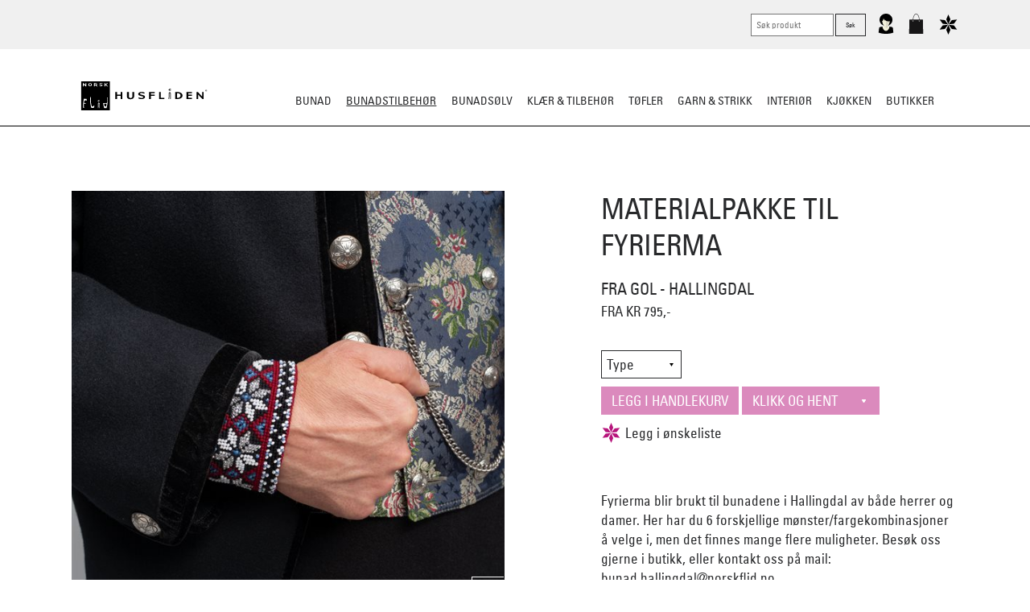

--- FILE ---
content_type: text/html; charset=utf-8
request_url: https://www.norskflid.no/bunadstilbehoer/materialpakke-til-fyrierma/
body_size: 83255
content:


<!DOCTYPE html>
<!--

 ______  ______  __   __  __   __  ______  ______  ______  
/\  == \/\  ___\/\ "-.\ \/\ "-.\ \/\  ___\/\__  _\/\__  _\ 
\ \  __<\ \  __\\ \ \-.  \ \ \-.  \ \  __\\/_/\ \/\/_/\ \/ 
 \ \_____\ \_____\ \_\\"\_\ \_\\"\_\ \_____\ \ \_\   \ \_\ 
  \/_____/\/_____/\/_/ \/_/\/_/ \/_/\/_____/  \/_/    \/_/                                                                                  
www.bennett.no

-->
<html lang="nb-NO">
<head><meta charset="utf-8" /><meta http-equiv="X-UA-Compatible" content="IE=edge" /><meta name="viewport" content="width=device-width, initial-scale=1" /><link rel="dns-prefetch" href="//ajax.googleapis.com" /><meta name="google-site-verification" content="JdD8p-DyApUwHv4jxoQ0cfmfrJ2KgG3nMOatSamvpqk" /><meta name="facebook-domain-verification" content="py8o7b339n7ef1rzp2tgwe77dnyzdt" />
    <link rel="stylesheet" href="/639047137599366430/Customers/Hunf/NorskFlid2016/Skin/Distributed/styles.min.css" />
    

      <link rel="stylesheet" href="/639047137599366430/Customers/Hunf/NorskFlid2016/Skin/styles2024.css" />
    <meta name='twitter:card' content='summary' /><meta property='og:title' content='Materialpakke til Fyrierma' /><meta property='twitter:title' content='Materialpakke til Fyrierma' /><meta property='og:description' content='Fyrierma blir brukt til bunadene i Hallingdal av b&#229;de herrer og damer. Her har du 6 forskjellige m&#248;nster/fargekombinasjoner &#229; velge i, men det finnes mange flere muligheter. Bes&#248;k oss gjerne i butikk, eller kontakt oss p&#229; mail: bunad.hallingdal@norskflid.no' /><meta property='twitter:description' content='Fyrierma blir brukt til bunadene i Hallingdal av b&#229;de herrer og damer. Her har du 6 forskjellige m&#248;nster/fargekombinasjoner &#229; velge i, men det finnes mange flere muligheter. Bes&#248;k oss gjerne i butikk, eller kontakt oss p&#229; mail: bunad.hallingdal@norskflid.no' /><meta property='og:type' content='website' /><meta property='og:url' content='https://www.norskflid.no/bunadstilbehoer/materialpakke-til-fyrierma/' /><meta name='twitter:url' content='https://www.norskflid.no/bunadstilbehoer/materialpakke-til-fyrierma/' /><meta property='og:site_name' content='Norsk Flid nettbutikk og bunader' /><meta name='twitter:site' content='Norsk Flid nettbutikk og bunader' />
<script>dataLayer = [{'ItemId': '25540','ItemTypeId': '201','ItemLangId': '1','ItemLineage': '/9087/12660/25540/'}];</script><!-- Google Tag Manager -->
<script>(function(w,d,s,l,i){w[l]=w[l]||[];w[l].push({'gtm.start':
new Date().getTime(),event:'gtm.js'});var f=d.getElementsByTagName(s)[0],
j=d.createElement(s),dl=l!='dataLayer'?'&l='+l:'';j.async=true;j.src=
'https://www.googletagmanager.com/gtm.js?id='+i+dl;f.parentNode.insertBefore(j,f);
})(window,document,'script','dataLayer','GTM-P9W7DVQ');</script>
<!-- End Google Tag Manager -->

    
    <script src="/Customers/Hunf/NorskFlid2016/Scripts/Vendor/modernizr.custom.min.js" async></script>
    <script src="/Customers/Hunf/NorskFlid2016/Scripts/Vendor/is.js" defer></script>
    <script src="/Customers/Hunf/NorskFlid2016/Scripts/Vendor/lazysizes.min.js" async></script>
        <script src="/customers/Hunf/NorskFlid2016/Scripts/Vendor/drift.min.js"></script>

    <link rel="shortcut icon" href="/Customers/Hunf/NorskFlid2016/favicon.ico" type="image/x-icon" /><link rel="icon" href="/Customers/Hunf/NorskFlid2016/favicon.ico" type="image/x-icon" />
    <style>
        @font-face {
            font-family: 'Univers Condensed';
            src: url('/Customers/HUNF/NorskFlid2016/Skin/Fonts/30F054_0_0.eot');
            src: url('/Customers/HUNF/NorskFlid2016/Skin/Fonts/30F054_0_0.eot?#iefix') format('embedded-opentype'),url('/Customers/HUNF/NorskFlid2016/Skin/Fonts/30F054_0_0.woff2') format('woff2'),url('/Customers/HUNF/NorskFlid2016/Skin/Fonts/30F054_0_0.woff') format('woff'),url('/Customers/HUNF/NorskFlid2016/Skin/Fonts/30F054_0_0.ttf') format('truetype');
            font-style: normal;
            font-weight: 500;
            font-stretch: normal;
            font-display: swap;
        }


        @font-face {
            font-family: 'UniversLTPro-LightCond';
            src: url('/Customers/HUNF/NorskFlid2016/Skin/Fonts/30F054_1_0.eot');
            src: url('/Customers/HUNF/NorskFlid2016/Skin/Fonts/30F054_1_0.eot?#iefix') format('embedded-opentype'),url('webfonts/30F054_1_0.woff2') format('woff2'),url('/Customers/HUNF/NorskFlid2016/Skin/Fonts/30F054_1_0.woff') format('woff'),url('webfonts/30F054_1_0.ttf') format('truetype');
            font-style: normal;
            font-weight: 500;
            font-stretch: normal;
            font-display: swap;
        }

        body, select {
            font-family: 'Univers Condensed';
        }
    </style>

    <script>
        function loadJS(src, cb) {
            "use strict";
            var ref = window.document.getElementsByTagName("script")[0];
            var script = window.document.createElement("script");
            script.src = src;
            script.async = true;
            ref.parentNode.insertBefore(script, ref);
            if (cb && typeof (cb) === "function") {
                script.onload = cb;
            }
            return script;
        }

        // Picture element HTML5 shiv
        document.createElement("picture");
    </script>
    <script>
        !function (e) { var t = function (t, n) { "use strict"; var o = e.document.getElementsByTagName("script")[0], r = e.document.createElement("script"); return r.src = t, r.async = !0, o.parentNode.insertBefore(r, o), n && "function" == typeof n && (r.onload = n), r }; "undefined" != typeof module ? module.exports = t : e.loadJS = t }("undefined" != typeof global ? global : this);
        if (!window.location.origin) {
            window.location.origin = window.location.protocol + "//" + window.location.hostname + (window.location.port ? ':' + window.location.port : '');
        }
    </script>

    <script src="/Customers/Hunf/NorskFlid2016/Scripts/vendor/picturefill.js" async></script>

    
    <script src="/639047137599366430/Customers/Hunf/NorskFlid2016/Scripts/Distributed/combined.min.js" defer></script>
    <title>
	Materialpakke til Fyrierma - Bunadstilbehør - Norsk Flid nettbutikk og bunader
</title><style type="text/css">
	.ctl00_ctl12_Newsletter_TreeViewGroups_0 { text-decoration:none; }

</style></head>

<body class="materialpakke-til-fyrierma. " data-itemid="25540" data-languageid="1">

    <form name="aspnetForm" method="post" action="/bunadstilbehoer/materialpakke-til-fyrierma/" id="aspnetForm">
<div>
<input type="hidden" name="__EVENTTARGET" id="__EVENTTARGET" value="" />
<input type="hidden" name="__EVENTARGUMENT" id="__EVENTARGUMENT" value="" />
<input type="hidden" name="__LASTFOCUS" id="__LASTFOCUS" value="" />
<input type="hidden" name="ctl00_ctl12_Newsletter_TreeViewGroups_ExpandState" id="ctl00_ctl12_Newsletter_TreeViewGroups_ExpandState" value="" />
<input type="hidden" name="ctl00_ctl12_Newsletter_TreeViewGroups_SelectedNode" id="ctl00_ctl12_Newsletter_TreeViewGroups_SelectedNode" value="" />
<input type="hidden" name="ctl00_ctl12_Newsletter_TreeViewGroups_PopulateLog" id="ctl00_ctl12_Newsletter_TreeViewGroups_PopulateLog" value="" />
<input type="hidden" name="__VIEWSTATE" id="__VIEWSTATE" value="lunQBIgZdUItL2wN913bTbuWi8k55AnfUHNuyffVHXGIMJDQhbcok2tQSBsDV4HlU1dThQnHV/lHQOguh9Q+v9v3AM6Hswm1RmhsuKP7mwkg05e19O6KaXeVjFTPfgZM8JcSUSBfTPAFT33BiAKaS0WqX/[base64]" />
</div>

<script type="text/javascript">
//<![CDATA[
var theForm = document.forms['aspnetForm'];
if (!theForm) {
    theForm = document.aspnetForm;
}
function __doPostBack(eventTarget, eventArgument) {
    if (!theForm.onsubmit || (theForm.onsubmit() != false)) {
        theForm.__EVENTTARGET.value = eventTarget;
        theForm.__EVENTARGUMENT.value = eventArgument;
        theForm.submit();
    }
}
//]]>
</script>


<script src="/WebResource.axd?d=pynGkmcFUV13He1Qd6_TZOrh3azhkqWZ6D_1BG4xkoV8RUQaYP5nspsdH2Rhn2IKjzEaKA2&amp;t=638901608248157332" type="text/javascript"></script>


<script type="text/javascript">
//<![CDATA[
(function(){var xhr = new XMLHttpRequest();xhr.open('GET', '/api/bNetService.asmx/History?ID=25540&LanguageID=1', true);xhr.send();})();var Variants=[{"ButikkNr":"","ButikkNavn":"","VareType":"Nr. 1","FargeBeskrivelse":"","Figur":"","StrMal":"","Str":"","Web":"","InnPris":"","Utpris":"795.00","Antall":"0","EAN":"7072698569506"},{"ButikkNr":"","ButikkNavn":"","VareType":"Nr. 2","FargeBeskrivelse":"","Figur":"","StrMal":"","Str":"","Web":"","InnPris":"","Utpris":"795.00","Antall":"0","EAN":"7072698569513"},{"ButikkNr":"","ButikkNavn":"","VareType":"Nr. 3","FargeBeskrivelse":"","Figur":"","StrMal":"","Str":"","Web":"","InnPris":"","Utpris":"795.00","Antall":"0","EAN":"7072698569520"},{"ButikkNr":"","ButikkNavn":"","VareType":"Nr. 4","FargeBeskrivelse":"","Figur":"","StrMal":"","Str":"","Web":"","InnPris":"","Utpris":"825.00","Antall":"0","EAN":"7072698569537"},{"ButikkNr":"","ButikkNavn":"","VareType":"Nr. 5","FargeBeskrivelse":"","Figur":"","StrMal":"","Str":"","Web":"","InnPris":"","Utpris":"795.00","Antall":"0","EAN":"7072698569544"},{"ButikkNr":"","ButikkNavn":"","VareType":"Nr. 6","FargeBeskrivelse":"","Figur":"","StrMal":"","Str":"","Web":"","InnPris":"","Utpris":"795.00","Antall":"0","EAN":"7072698569551"}]; var Merchants=[{"ID":33,"Name":"Husfliden Setesdal","Address":"Kjellebergsvegen 3","ZipCode":"4747","City":"Valle","ItemId":26802,"LanguageId":1,"ShopId":3,"Commission":0.1000,"ExternalID":"43","ExternalKey":"NFSE","Priority":3,"IsDefault":false,"ShopSupplierId":1,"ShopSupplier":{"ID":1,"Name":"Extenda","ShopId":3,"Description":"","ExternalID":"","ExternalKey":"","Email":"siv.saterbakken@azets.com,lillehammer@azets.com"},"ExternalAccountID":"30043","Email":"setesdal@norskflid.no","IsClosed":false,"ExternalShopId":"10043"},{"ID":5,"Name":"NorskFlid Arendal","Address":"","ZipCode":"","City":"","ItemId":16026,"LanguageId":1,"ShopId":3,"Commission":0.1000,"ExternalID":"11","ExternalKey":"NFA","Priority":2,"IsDefault":false,"ShopSupplierId":1,"ShopSupplier":{"ID":1,"Name":"Extenda","ShopId":3,"Description":"","ExternalID":"","ExternalKey":"","Email":"siv.saterbakken@azets.com,lillehammer@azets.com"},"ExternalAccountID":"30011","Email":"arendal@norskflid.no","IsClosed":false,"ExternalShopId":"10011"},{"ID":9,"Name":"NorskFlid Bergen","Address":"","ZipCode":"","City":"","ItemId":16696,"LanguageId":1,"ShopId":3,"Commission":0.1000,"ExternalID":"12","ExternalKey":"NFB","Priority":3,"IsDefault":false,"ShopSupplierId":1,"ShopSupplier":{"ID":1,"Name":"Extenda","ShopId":3,"Description":"","ExternalID":"","ExternalKey":"","Email":"siv.saterbakken@azets.com,lillehammer@azets.com"},"ExternalAccountID":"30012","Email":"bergen@norskflid.no","IsClosed":false,"ExternalShopId":"10012"},{"ID":8,"Name":"NorskFlid Elverum","Address":"","ZipCode":"","City":"","ItemId":16671,"LanguageId":1,"ShopId":3,"Commission":0.1000,"ExternalID":"14","ExternalKey":"NFE","Priority":1,"IsDefault":false,"ShopSupplierId":1,"ShopSupplier":{"ID":1,"Name":"Extenda","ShopId":3,"Description":"","ExternalID":"","ExternalKey":"","Email":"siv.saterbakken@azets.com,lillehammer@azets.com"},"ExternalAccountID":"30014","Email":"elverum@norskflid.no","IsClosed":false,"ExternalShopId":"10014"},{"ID":10,"Name":"NorskFlid Fagernes","Address":"","ZipCode":"","City":"","ItemId":16721,"LanguageId":1,"ShopId":3,"Commission":0.1000,"ExternalID":"15","ExternalKey":"NFF","Priority":1,"IsDefault":false,"ShopSupplierId":1,"ShopSupplier":{"ID":1,"Name":"Extenda","ShopId":3,"Description":"","ExternalID":"","ExternalKey":"","Email":"siv.saterbakken@azets.com,lillehammer@azets.com"},"ExternalAccountID":"30015","Email":"fagernes@norskflid.no","IsClosed":false,"ExternalShopId":"10015"},{"ID":12,"Name":"NorskFlid Hallingdal","Address":"","ZipCode":"","City":"","ItemId":16771,"LanguageId":1,"ShopId":3,"Commission":0.1000,"ExternalID":"16","ExternalKey":"NFGH","Priority":2,"IsDefault":false,"ShopSupplierId":1,"ShopSupplier":{"ID":1,"Name":"Extenda","ShopId":3,"Description":"","ExternalID":"","ExternalKey":"","Email":"siv.saterbakken@azets.com,lillehammer@azets.com"},"ExternalAccountID":"30016","Email":"hallingdal@norskflid.no","IsClosed":false,"ExternalShopId":"10016"},{"ID":4,"Name":"NorskFlid Holmestrand","Address":"","ZipCode":"","City":"","ItemId":15942,"LanguageId":1,"ShopId":3,"Commission":0.1000,"ExternalID":"17","ExternalKey":"NFH","Priority":1,"IsDefault":false,"ShopSupplierId":1,"ShopSupplier":{"ID":1,"Name":"Extenda","ShopId":3,"Description":"","ExternalID":"","ExternalKey":"","Email":"siv.saterbakken@azets.com,lillehammer@azets.com"},"ExternalAccountID":"30017","Email":"holmestrand@norskflid.no","IsClosed":false,"ExternalShopId":"10017"},{"ID":14,"Name":"NorskFlid Hønefoss","Address":"","ZipCode":"","City":"","ItemId":16912,"LanguageId":1,"ShopId":3,"Commission":0.1000,"ExternalID":"18","ExternalKey":"NFHOE","Priority":1,"IsDefault":false,"ShopSupplierId":1,"ShopSupplier":{"ID":1,"Name":"Extenda","ShopId":3,"Description":"","ExternalID":"","ExternalKey":"","Email":"siv.saterbakken@azets.com,lillehammer@azets.com"},"ExternalAccountID":"30018","Email":"honefoss@norskflid.no","IsClosed":false,"ExternalShopId":"10018"},{"ID":15,"Name":"NorskFlid Kristiansand","Address":"","ZipCode":"","City":"","ItemId":16957,"LanguageId":1,"ShopId":3,"Commission":0.1000,"ExternalID":"2","ExternalKey":"NFVA","Priority":3,"IsDefault":false,"ShopSupplierId":1,"ShopSupplier":{"ID":1,"Name":"Extenda","ShopId":3,"Description":"","ExternalID":"","ExternalKey":"","Email":"siv.saterbakken@azets.com,lillehammer@azets.com"},"ExternalAccountID":"30002","Email":"kristiansand@norskflid.no","IsClosed":false,"ExternalShopId":"10002"},{"ID":13,"Name":"NorskFlid Kristiansund","Address":"","ZipCode":"","City":"","ItemId":16883,"LanguageId":1,"ShopId":3,"Commission":0.1000,"ExternalID":"20","ExternalKey":"NFKR","Priority":1,"IsDefault":false,"ShopSupplierId":1,"ShopSupplier":{"ID":1,"Name":"Extenda","ShopId":3,"Description":"","ExternalID":"","ExternalKey":"","Email":"siv.saterbakken@azets.com,lillehammer@azets.com"},"ExternalAccountID":"30020","Email":"kristiansund@norskflid.no","IsClosed":false,"ExternalShopId":"10020"},{"ID":16,"Name":"NorskFlid Larvik \u0026 Sandefjord ","Address":"","ZipCode":"","City":"","ItemId":17034,"LanguageId":1,"ShopId":3,"Commission":0.1000,"ExternalID":"21","ExternalKey":"NFLA","Priority":2,"IsDefault":false,"ShopSupplierId":1,"ShopSupplier":{"ID":1,"Name":"Extenda","ShopId":3,"Description":"","ExternalID":"","ExternalKey":"","Email":"siv.saterbakken@azets.com,lillehammer@azets.com"},"ExternalAccountID":"30021","Email":"dgl.larviksandefjord@norskflid.no","IsClosed":false,"ExternalShopId":"10021"},{"ID":17,"Name":"NorskFlid Leknes","Address":"","ZipCode":"","City":"","ItemId":17060,"LanguageId":1,"ShopId":3,"Commission":0.1000,"ExternalID":"22","ExternalKey":"NFLE","Priority":1,"IsDefault":false,"ShopSupplierId":1,"ShopSupplier":{"ID":1,"Name":"Extenda","ShopId":3,"Description":"","ExternalID":"","ExternalKey":"","Email":"siv.saterbakken@azets.com,lillehammer@azets.com"},"ExternalAccountID":"30022","Email":"lofoten@norskflid.no","IsClosed":false,"ExternalShopId":"10022"},{"ID":6,"Name":"NorskFlid Mandal","Address":"","ZipCode":"","City":"","ItemId":null,"LanguageId":null,"ShopId":3,"Commission":0.1000,"ExternalID":"42","ExternalKey":"NFVA","Priority":0,"IsDefault":false,"ShopSupplierId":1,"ShopSupplier":{"ID":1,"Name":"Extenda","ShopId":3,"Description":"","ExternalID":"","ExternalKey":"","Email":"siv.saterbakken@azets.com,lillehammer@azets.com"},"ExternalAccountID":"30001","Email":"mandal@norskflid.no","IsClosed":false,"ExternalShopId":"10001"},{"ID":20,"Name":"NorskFlid Mosjøen","Address":"","ZipCode":"","City":"","ItemId":17161,"LanguageId":1,"ShopId":3,"Commission":0.1000,"ExternalID":"28","ExternalKey":"NFMOS","Priority":2,"IsDefault":false,"ShopSupplierId":1,"ShopSupplier":{"ID":1,"Name":"Extenda","ShopId":3,"Description":"","ExternalID":"","ExternalKey":"","Email":"siv.saterbakken@azets.com,lillehammer@azets.com"},"ExternalAccountID":"30028","Email":"mosjoen@norskflid.no","IsClosed":false,"ExternalShopId":"10028"},{"ID":21,"Name":"NorskFlid Oppdal","Address":"","ZipCode":"","City":"","ItemId":17191,"LanguageId":1,"ShopId":3,"Commission":0.1000,"ExternalID":"30","ExternalKey":"NFO","Priority":1,"IsDefault":false,"ShopSupplierId":1,"ShopSupplier":{"ID":1,"Name":"Extenda","ShopId":3,"Description":"","ExternalID":"","ExternalKey":"","Email":"siv.saterbakken@azets.com,lillehammer@azets.com"},"ExternalAccountID":"30030","Email":"oppdal@norskflid.no","IsClosed":false,"ExternalShopId":"10030"},{"ID":24,"Name":"NorskFlid Porsgrunn","Address":"","ZipCode":"","City":"","ItemId":17273,"LanguageId":1,"ShopId":3,"Commission":0.1000,"ExternalID":"31","ExternalKey":"NFP","Priority":2,"IsDefault":false,"ShopSupplierId":1,"ShopSupplier":{"ID":1,"Name":"Extenda","ShopId":3,"Description":"","ExternalID":"","ExternalKey":"","Email":"siv.saterbakken@azets.com,lillehammer@azets.com"},"ExternalAccountID":"30031","Email":"porsgrunn@norskflid.no","IsClosed":false,"ExternalShopId":"10031"},{"ID":23,"Name":"NorskFlid Skien","Address":"","ZipCode":"","City":"Skien","ItemId":17245,"LanguageId":1,"ShopId":3,"Commission":0.1000,"ExternalID":"32","ExternalKey":"NFS","Priority":1,"IsDefault":false,"ShopSupplierId":1,"ShopSupplier":{"ID":1,"Name":"Extenda","ShopId":3,"Description":"","ExternalID":"","ExternalKey":"","Email":"siv.saterbakken@azets.com,lillehammer@azets.com"},"ExternalAccountID":"30032","Email":"skien@norskflid.no\t","IsClosed":false,"ExternalShopId":"10032"},{"ID":25,"Name":"NorskFlid Steinkjer","Address":"Ogndalsvegen 10","ZipCode":"7709","City":"Steinkjer","ItemId":17301,"LanguageId":1,"ShopId":3,"Commission":0.1000,"ExternalID":"34","ExternalKey":"NFSTE","Priority":1,"IsDefault":false,"ShopSupplierId":1,"ShopSupplier":{"ID":1,"Name":"Extenda","ShopId":3,"Description":"","ExternalID":"","ExternalKey":"","Email":"siv.saterbakken@azets.com,lillehammer@azets.com"},"ExternalAccountID":"30034","Email":"steinkjer@norskflid.no","IsClosed":false,"ExternalShopId":"10034"},{"ID":26,"Name":"NorskFlid Stjørdal","Address":"","ZipCode":"","City":"","ItemId":17329,"LanguageId":1,"ShopId":3,"Commission":0.1000,"ExternalID":"35","ExternalKey":"NFSTJ","Priority":1,"IsDefault":false,"ShopSupplierId":1,"ShopSupplier":{"ID":1,"Name":"Extenda","ShopId":3,"Description":"","ExternalID":"","ExternalKey":"","Email":"siv.saterbakken@azets.com,lillehammer@azets.com"},"ExternalAccountID":"30035","Email":"stjordal@norskflid.no","IsClosed":false,"ExternalShopId":"10035"},{"ID":32,"Name":"NorskFlid Tromsø","Address":"","ZipCode":"","City":"","ItemId":17218,"LanguageId":1,"ShopId":3,"Commission":0.1000,"ExternalID":"1","ExternalKey":"NFWEB","Priority":3,"IsDefault":false,"ShopSupplierId":1,"ShopSupplier":{"ID":1,"Name":"Extenda","ShopId":3,"Description":"","ExternalID":"","ExternalKey":"","Email":"siv.saterbakken@azets.com,lillehammer@azets.com"},"ExternalAccountID":"30000","Email":"tromso@norskflid.no","IsClosed":false,"ExternalShopId":"10000"},{"ID":3,"Name":"NorskFlid Trondheim","Address":"","ZipCode":"","City":"Trondheim","ItemId":18152,"LanguageId":1,"ShopId":3,"Commission":0.1000,"ExternalID":"37","ExternalKey":"NFTRON","Priority":3,"IsDefault":false,"ShopSupplierId":1,"ShopSupplier":{"ID":1,"Name":"Extenda","ShopId":3,"Description":"","ExternalID":"","ExternalKey":"","Email":"siv.saterbakken@azets.com,lillehammer@azets.com"},"ExternalAccountID":"30037","Email":"trondheim@norskflid.no","IsClosed":false,"ExternalShopId":"10037"},{"ID":11,"Name":"NorskFlid Tønsberg","Address":"","ZipCode":"","City":"","ItemId":16746,"LanguageId":1,"ShopId":3,"Commission":0.1000,"ExternalID":"38","ExternalKey":"NFT","Priority":2,"IsDefault":false,"ShopSupplierId":1,"ShopSupplier":{"ID":1,"Name":"Extenda","ShopId":3,"Description":"","ExternalID":"","ExternalKey":"","Email":"siv.saterbakken@azets.com,lillehammer@azets.com"},"ExternalAccountID":"30038","Email":"butikk.tonsberg@norskflid.no","IsClosed":false,"ExternalShopId":"10038"},{"ID":27,"Name":"NorskFlid Ålesund","Address":"Parkgata 1","ZipCode":"6003","City":"Ålesund","ItemId":17358,"LanguageId":1,"ShopId":3,"Commission":0.1000,"ExternalID":"41","ExternalKey":"NFAA","Priority":2,"IsDefault":false,"ShopSupplierId":1,"ShopSupplier":{"ID":1,"Name":"Extenda","ShopId":3,"Description":"","ExternalID":"","ExternalKey":"","Email":"siv.saterbakken@azets.com,lillehammer@azets.com"},"ExternalAccountID":"30041","Email":"post.alesund@norskflid.no","IsClosed":false,"ExternalShopId":"10041"}]//]]>
</script>

<script src="/WebResource.axd?d=5GcSkSOyaAp9rgkHHDGLy3tk_69J967ue1eyOQcD0UiZ8ZotVOwNQStpZ5sxVrax54Nm3A2&amp;t=638901608248157332" type="text/javascript"></script>
<script type="text/javascript">
//<![CDATA[

    function TreeView_PopulateNodeDoCallBack(context,param) {
        WebForm_DoCallback(context.data.treeViewID,param,TreeView_ProcessNodeData,context,TreeView_ProcessNodeData,false);
    }
var ctl00_ctl12_Newsletter_TreeViewGroups_Data = null;//]]>
</script>

<div>

	<input type="hidden" name="__VIEWSTATEGENERATOR" id="__VIEWSTATEGENERATOR" value="6011826E" />
	<input type="hidden" name="__SCROLLPOSITIONX" id="__SCROLLPOSITIONX" value="0" />
	<input type="hidden" name="__SCROLLPOSITIONY" id="__SCROLLPOSITIONY" value="0" />
	<input type="hidden" name="__EVENTVALIDATION" id="__EVENTVALIDATION" value="Gx/aeIByRnol5LCp+AjAX6VKzaGN295Klvwt+WxsKAK+4xzC9vqy+6ScbYPJF05rJDZ2rpZn7w9S6rwB+OP4Xe79oYt7ljcaHXtg5ZYA13r/iCRDKxW17wc2JBCLqVgg0VFBMqBqB6SLPO9MuDPqAcPavhk/Q3rtBF99nMH00MiMRPRRxSBlQ0uuUyphdFGkhuxvZpAP29vD6hQ4/Qa+A1AmbZQpQlGoWagjTVu4IxYPCQbt" />
</div>
        <header class="site-header" role="banner">
            <section class="nav-wrapper ms-menu">
                

<nav class="skip-link" id="skip-link">
    <a class="skip-link__link js-skip-nav" href="#innhold">Gå til innhold</a>
</nav>


<a href="/" title="Tilbake til startsiden" class="site-logo">
    <!-- Generator: Adobe Illustrator 18.1.0, SVG Export Plug-In  -->
    <svg version="1.1"
        xmlns="http://www.w3.org/2000/svg" xmlns:xlink="http://www.w3.org/1999/xlink" xmlns:a="http://ns.adobe.com/AdobeSVGViewerExtensions/3.0/"
        x="0px" y="0px" width="180px" height="36px" viewBox="0 0 101.6 23.3"
        overflow="scroll" enable-background="new 0 0 101.6 23.3" xml:space="preserve">
        <defs>
        </defs>
        <g>
            <defs>
                <rect id="SVGID_1_" x="0" width="101.6" height="23.3" />
            </defs>
            <clipPath id="SVGID_2_">
                <use xlink:href="#SVGID_1_" overflow="visible" />
            </clipPath>
            <rect x="0" clip-path="url(#SVGID_2_)" width="23.3" height="23.3" />
            <path clip-path="url(#SVGID_2_)" fill="#FFFFFF" d="M7.4,1.4c0.9,0,1.4,0.6,1.4,1.3C8.8,3.4,8.3,4,7.4,4S6,3.4,6,2.7
		C6,2,6.5,1.4,7.4,1.4 M7.4,3.6c0.5,0,0.7-0.4,0.7-0.9c0-0.5-0.2-0.9-0.7-0.9C7,1.8,6.7,2.2,6.7,2.7C6.7,3.2,7,3.6,7.4,3.6" />
            <path clip-path="url(#SVGID_2_)" fill="#FFFFFF" d="M13.5,4h-0.8l-1-0.8h-0.5V4h-0.7V1.5h1.3c0.7,0,1.3,0.4,1.3,0.8
		c0,0.3-0.3,0.6-0.7,0.7L13.5,4z M12.5,2.3c0-0.2-0.3-0.4-0.7-0.4h-0.6v0.8h0.6C12.2,2.7,12.5,2.5,12.5,2.3" />
            <path clip-path="url(#SVGID_2_)" fill="#FFFFFF" d="M16,4c-0.4,0-0.8-0.1-1.1-0.3l0.1-0.4c0.4,0.1,0.7,0.2,1.1,0.2
		c0.3,0,0.7-0.1,0.7-0.3c0-0.5-1.9-0.3-1.9-1.1c0-0.4,0.6-0.7,1.3-0.7c0.5,0,0.8,0.1,1.2,0.3L17.1,2c-0.3-0.1-0.6-0.2-0.9-0.2
		c-0.4,0-0.7,0.1-0.7,0.3c0,0.4,1.9,0.3,1.9,1.1C17.4,3.7,16.7,4,16,4" />
            <polygon clip-path="url(#SVGID_2_)" fill="#FFFFFF" points="19.6,4 18.9,4 18.9,1.5 19.6,1.5 19.6,2.6 20.9,1.5 21.7,1.5 20.3,2.7 
		21.8,4 21,4 19.6,2.7 	" />
            <path clip-path="url(#SVGID_2_)" fill="#FFFFFF" d="M4.8,15.4l-0.6,0.1c0,0,0,0,0,0v0c0-0.3-0.6-0.2-0.7-0.2S3,15.3,2.9,15.6
		c-0.1,0.1-0.1,0.3-0.2,0.5c0,0.2-0.1,0.6-0.1,0.7c0,0.1,0,0.3,0,0.4c0,0.1,0,0.2,0.1,0.2c0.1,0.1,0.2,0.1,0.3,0.1
		c0.1,0,0.8,0,0.8,0h0.1l0,0L4,18l0,0H3.8l-1.1,0c0,0-0.3,0-0.3,0.3l0.1,2.1c0,0,0,0.2,0,0.3c0,0.4,0.1,0.6,0.2,0.7l0,0l-0.8,0l0,0
		c-0.1-0.4-0.1-0.9-0.1-1.5c-0.1-2.2,0.6-5.6,0.6-5.9C2.5,13.9,2.7,14,2.7,14l0.7,0l0.7,0c0,0,0.2,0,0.3,0.1
		C4.5,14.1,4.7,14.6,4.8,15.4C4.9,15.4,4.8,15.4,4.8,15.4" />
            <path clip-path="url(#SVGID_2_)" fill="#FFFFFF" d="M10.4,21.3c-0.1,0.2-0.3,0.1-0.3,0.1H9.4H8.7c0,0-0.3,0-0.3-0.1
		c-0.1-0.2-1-3.6-1-5.8c0-1.3,0.1-2.2,0.2-2.8l0,0h0.5v0C8.1,13.2,8,14,8,15.2c0,2.6,0.5,4,0.6,4.3c0.1,0.2,0.1,0.3,0.2,0.5
		c0.2,0.2,0.6,0.3,0.6,0.3s0.5,0,0.6-0.3c0.1-0.1,0.1-0.2,0.2-0.4c0,0,0.1-0.1,0.1-0.1l0.6,0c0,0,0,0,0,0
		C10.7,20.5,10.5,21.2,10.4,21.3" />
            <path clip-path="url(#SVGID_2_)" fill="#FFFFFF" d="M15.1,16.1c-0.4,0.1-0.3,0.1-0.4,0.1c-0.2,0.1-0.6,0.1-0.7,0
		c-0.2,0-0.3-0.2-0.4-0.3c0-0.1,0-0.3,0.1-0.4c0.1-0.1,0.4-0.2,0.6-0.3c0.1,0,0,0,0.4-0.1c0,0,0.1,0,0.1,0l0.1,0.3c0,0,0,0,0,0
		c-0.3,0.1-0.1,0-0.3,0.1c-0.2,0.1-0.3,0.1-0.4,0.2c0,0-0.1,0.1-0.1,0.1c0,0.1,0.1,0.1,0.1,0.1c0.1,0,0.2,0,0.5,0c0.1,0,0,0,0.3,0
		c0,0,0,0,0,0L15.1,16.1C15.2,16.1,15.2,16.1,15.1,16.1 M14.9,21.5h-0.4c0,0,0,0,0,0c0-0.3-0.1-3.3-0.1-3.4c0-0.2,0-0.3-0.1-0.4
		c0,0-0.1-0.1-0.1-0.1c-0.1,0-0.1,0.1-0.1,0.1c-0.1,0.1-0.1,3-0.1,3.2v0.6c0,0,0,0,0,0h-0.3c0,0,0,0,0,0c0-0.3,0.1-3.5,0.1-3.6
		c0-0.2,0.1-0.5,0.1-0.6c0.1-0.2,0.3-0.2,0.5-0.2c0.2,0,0.4,0.1,0.5,0.2c0.1,0.1,0.1,0.4,0.1,0.6C14.9,18,15,21.2,14.9,21.5
		C15,21.5,14.9,21.5,14.9,21.5" />
            <path clip-path="url(#SVGID_2_)" fill="#FFFFFF" d="M20.6,18.3c0,0.1,0,0.3,0,0.4c0,0.1-0.1,0.5-0.1,0.7c-0.1,0.2-0.1,0.3-0.2,0.5
		c-0.2,0.2-0.6,0.3-0.6,0.3s-0.5,0-0.6-0.3c-0.1-0.1-0.1-0.3-0.2-0.5c-0.1-0.2-0.1-0.6-0.1-0.7c0-0.1,0-0.3,0-0.4c0-0.1,0-0.2,0-0.3
		C18.7,18,18.9,18,19,18h0.7h0.7c0.1,0,0.3,0.1,0.3,0.1C20.6,18.1,20.6,18.2,20.6,18.3 M21.6,15.5c0-1.1-0.1-2-0.2-2.6H21
		c0.1,0.5,0.2,1.3,0.2,2.3c0,0.3,0,0.7,0,1c0,0.1,0,0.1,0,0.2c0,0.2-0.1,0.5-0.1,0.6c-0.1,0.1-0.1,0.4-0.4,0.4h-2.3h-0.4
		c0,0-0.1,0-0.1,0.1c0.2,1.9,0.8,3.8,0.8,3.9c0.1,0.2,0.3,0.1,0.3,0.1h0.7h0.7c0,0,0.3,0,0.3-0.1C20.7,21.2,21.6,17.8,21.6,15.5" />
            <path clip-path="url(#SVGID_2_)" d="M100.8,8.2c-0.5,0-0.8-0.4-0.8-0.8c0-0.5,0.4-0.8,0.8-0.8c0.5,0,0.8,0.4,0.8,0.8
		C101.6,7.8,101.3,8.2,100.8,8.2 M100.8,6.7c-0.4,0-0.7,0.3-0.7,0.7c0,0.4,0.3,0.7,0.7,0.7c0.4,0,0.7-0.3,0.7-0.7
		C101.5,7,101.2,6.7,100.8,6.7 M101.2,7.7h-0.3l-0.2-0.2h0v0.2h-0.2V6.9h0.3c0.2,0,0.3,0.1,0.3,0.3c0,0.1-0.1,0.2-0.1,0.3L101.2,7.7
		z M100.8,7.1h-0.1v0.2h0.1c0.1,0,0.1,0,0.1-0.1C100.9,7.2,100.9,7.1,100.8,7.1" />
            <path clip-path="url(#SVGID_2_)" d="M72.5,7.3C72,7.4,72.1,7.4,72,7.4c-0.3,0.1-0.7,0.1-0.9,0c-0.3,0-0.4-0.3-0.5-0.4
		s0-0.4,0.2-0.6c0.1-0.1,0.5-0.3,0.8-0.3c0.1,0,0.1,0,0.6-0.1c0,0,0.1,0,0.1,0l0.1,0.4c0,0,0,0-0.1,0c-0.4,0.1-0.2,0-0.3,0.1
		c-0.3,0.1-0.4,0.1-0.5,0.2c-0.1,0-0.1,0.1-0.1,0.2c0,0.1,0.1,0.1,0.2,0.1c0.2,0,0.3,0,0.6,0c0.1,0-0.1,0,0.3,0c0,0,0.1,0,0.1,0
		L72.5,7.3C72.6,7.3,72.6,7.3,72.5,7.3 M72.3,14.2h-0.4c0,0,0,0,0,0c0-0.3-0.1-4.2-0.1-4.3c0-0.2,0-0.4-0.1-0.5c0,0-0.1-0.1-0.2-0.1
		c-0.1,0-0.2,0.1-0.2,0.1c-0.1,0.1-0.2,3.8-0.2,4.1v0.7c0,0-0.1,0-0.1,0h-0.4c0,0,0,0,0,0c0-0.4,0.1-4.4,0.1-4.5
		c0-0.2,0.1-0.6,0.2-0.7c0.1-0.2,0.4-0.3,0.6-0.3c0.2,0,0.5,0.1,0.6,0.3c0.1,0.1,0.2,0.5,0.2,0.7C72.2,9.7,72.3,13.7,72.3,14.2
		C72.3,14.1,72.3,14.2,72.3,14.2" />
            <polygon clip-path="url(#SVGID_2_)" points="32,10.6 32,8.6 33.4,8.6 33.4,14.2 32,14.2 32,11.6 29.1,11.6 29.1,14.2 27.7,14.2 
		27.7,8.6 29.1,8.6 29.1,10.6 	" />
            <path clip-path="url(#SVGID_2_)" d="M38.6,8.6v3.6c0,0.8,0.6,1.2,1.4,1.2c0.8,0,1.4-0.4,1.4-1.2V8.6h1.4v3.6c0,1.4-1.3,2.2-2.9,2.2
		c-1.6,0-2.9-0.8-2.9-2.2V8.6H38.6z" />
            <path clip-path="url(#SVGID_2_)" d="M48.6,14.3c-0.9,0-1.6-0.2-2.4-0.6l0.2-0.8c0.9,0.3,1.6,0.5,2.3,0.5c0.6,0,1.5-0.2,1.5-0.7
		c0-1.1-4.1-0.6-4.1-2.5c0-1,1.3-1.7,2.8-1.7c1,0,1.6,0.2,2.5,0.7l-0.5,0.7c-0.6-0.2-1.3-0.5-2-0.5c-0.9,0-1.4,0.3-1.4,0.6
		c0,1,4.1,0.7,4.1,2.5C51.6,13.7,50.1,14.3,48.6,14.3" />
            <polygon clip-path="url(#SVGID_2_)" points="54.9,8.6 59.4,8.6 59.4,9.5 56.3,9.5 56.3,10.6 59.4,10.6 59.4,11.6 56.3,11.6 
		56.3,14.2 54.9,14.2 	" />
            <polygon clip-path="url(#SVGID_2_)" points="64.3,13.3 67.2,13.3 67.2,14.2 62.9,14.2 62.9,8.6 64.3,8.6 	" />
            <path clip-path="url(#SVGID_2_)" d="M75.9,8.6h2c2.1,0,3.9,1.3,3.9,2.8c0,1.6-1.7,2.8-3.9,2.8h-2V8.6z M77.3,13.3h0.6
		c1.3,0,2.3-0.8,2.3-1.9c0-1-1-1.9-2.3-1.9h-0.6V13.3z" />
            <polygon clip-path="url(#SVGID_2_)" points="85,8.6 89.3,8.6 89.3,9.5 86.4,9.5 86.4,10.6 89.3,10.6 89.3,11.6 86.4,11.6 
		86.4,13.3 89.3,13.3 89.3,14.2 85,14.2 	" />
            <polygon clip-path="url(#SVGID_2_)" points="97.5,8.6 98.7,8.6 98.7,14.2 97.7,14.2 94.3,10.6 94.3,14.2 93,14.2 93,8.6 94.1,8.6 
		97.5,12.2 	" />
            <polygon clip-path="url(#SVGID_2_)" fill="#FFFFFF" points="3.7,1.5 4.3,1.5 4.3,4 3.7,4 2.2,2.4 2.2,4 1.6,4 1.6,1.5 2.1,1.5 
		3.7,3 	" />
        </g>
    </svg>
</a>


<div class="page-top">
    <ul class="page-top__list">

        <li class="header-search page-top__item">
            <input type="text" class="js-search-query" placeholder="Søk produkt" />
            <input type="button" class="js-search button button__small" title="Nettstedssøk" value="Søk" />
            <div class="autocomplete"></div>
        </li>
        
        <li id="LogIn" class="page-top__item login__item">
            <a href="/min-side/" title="På min side kan du se dine ordre">
                <!-- Generator: Adobe Illustrator 19.2.1, SVG Export Plug-In  -->
                <svg version="1.1"
                    xmlns="http://www.w3.org/2000/svg" xmlns:xlink="http://www.w3.org/1999/xlink" xmlns:a="http://ns.adobe.com/AdobeSVGViewerExtensions/3.0/"
                    x="0px" y="0px" width="20px" height="25px" viewBox="0 0 46.9 63.7" enable-background="new 0 0 46.9 63.7"
                    xml:space="preserve">
                    <defs>
                    </defs>
                    <g>

                        <path fill="#010101" d="M44.1,19.4c0,10.7-9.2,19.4-20.5,19.4S3.1,30.2,3.1,19.4S12.3,0,23.6,0
		S44.1,8.7,44.1,19.4" />
                        <path fill="#010101" d="M23.5,63.7c8.4,0,16.4-1.4,23.5-3.8l-1.7-14.9c-0.2-1.8-3.2-3.3-6.8-3.5
		c-9.9-1.8-19.9-1.8-29.8,0c-3.7,0.2-6.6,1.7-6.8,3.5L0,59.9C7.1,62.4,15,63.7,23.5,63.7" />
                        <path fill="#F3F1DC" d="M34.5,41.4c0-0.2,0-0.3,0-0.4c-7.3-1.3-14.7-1.3-22,0c0,0.1,0,0.3,0,0.4
		c0,4.9,4.9,13.2,11,13.2S34.5,46.3,34.5,41.4" />
                        <path fill="#F3F1DC" d="M29.5,37.1c0-0.2,0-0.3,0-0.5c-4-1.5-8.1-1.5-12.1,0c0,0.2,0,0.3,0,0.5
		c0,5.9,2.7,10.6,6.1,10.6C26.8,47.7,29.5,43,29.5,37.1" />
                        <path fill="#DDDAC8" d="M29.5,33.2c0-0.2,0-0.3,0-0.5c-4-1.4-8.1-1.4-12.1,0c0,0.2,0,0.3,0,0.5
		c0,5.5,2.7,10,6.1,10C26.8,43.1,29.5,38.7,29.5,33.2" />
                        <path fill="#DDDAC8" d="M25,35.5v11.8c2.6-1.2,4.5-5.3,4.5-10.2c0-0.2,0-0.3,0-0.5
		C28,36,26.5,35.7,25,35.5" />
                        <path fill="#C1C0AE" d="M25,42.8c1.9-0.9,3.5-3.2,4.2-6.3c-1.4-0.5-2.8-0.8-4.2-1V42.8z" />
                        <path fill="#F3F1DC" d="M23.6,7.4c-7.1-0.5-13.8,6.8-11.9,17.8c1.9,10.6,6.5,15.5,11.6,15.6
		c5.1,0,9.8-4.8,11.9-15.4C37.2,14.4,30.7,7,23.6,7.4" />
                        <path fill="#DDDAC8" d="M23.6,7.4c-0.1,0-0.2,0-0.3,0v33.3c0,0,0,0,0.1,0c5.1,0,9.8-4.8,11.9-15.4
		C37.2,14.4,30.7,7,23.6,7.4" />
                        <path fill="#010101" d="M23.1,4.9c-5.9-0.4-11.3,5.6-14.4,15.9C9,21.3,8,23.4,8.3,24l5.2-1.6l2.4-7.6
		c0,0,2.3,7,4.8,7.8l-1.1-4.5c0,0,2.5,3.8,4.8,4.8c4,1.7,12.2,1.5,12.2,1.5c0.6-0.9,1.3-3.9,1.8-5C34.7,9.4,29,3.9,23.1,4.9" />
                    </g>
                </svg>
            </a>
        </li>
        <li class="page-top__item cart-link">

            <a title="Handlekurv" href="/handlekurv/" title="Gå til handlekurv">
                <i class="totalAmount js-cart-quantity"></i>

                <svg version="1.1" class="cart-icon"
                    xmlns="http://www.w3.org/2000/svg" xmlns:xlink="http://www.w3.org/1999/xlink" xmlns:a="http://ns.adobe.com/AdobeSVGViewerExtensions/3.0/"
                    x="0px" y="0px" width="25px" height="25px" viewBox="0 0 47.1 67.3" enable-background="new 0 0 47.1 67.3"
                    xml:space="preserve">
                    <defs>
                    </defs>
                    <g>


                        <path clip-path="" fill="#171617" d="M34.2,25.8c-1.1,0-2-0.9-2-2c0-0.8,0.5-1.5,1.2-1.8c0,0.6,0,1.2,0,1.8
		c0,0.4,0.3,0.7,0.7,0.7s0.7-0.3,0.7-0.7c0-0.6,0-1.2,0-1.8c0.7,0.3,1.3,1,1.3,1.8C36.2,24.9,35.3,25.8,34.2,25.8 M12.9,25.8
		c-1.1,0-2-0.9-2-2c0-0.8,0.5-1.5,1.3-1.8c0,0.6,0,1.2,0,1.8c0,0.4,0.3,0.7,0.7,0.7c0.4,0,0.7-0.3,0.7-0.7c0-0.6,0-1.2,0-1.8
		c0.7,0.3,1.2,1,1.2,1.8C14.9,24.9,14,25.8,12.9,25.8 M16.7,7.8c1.9-4.1,4.3-6.3,6.9-6.3c2.5,0,5,2.3,6.9,6.3
		c1.5,3.3,2.5,7.5,2.9,12H13.8C14.2,15.3,15.2,11.1,16.7,7.8 M47.1,66.8l-1-46.6c0-0.2-0.2-0.4-0.4-0.4H34.8
		c-0.4-4.8-1.4-9.1-3-12.6C29.6,2.6,26.7,0,23.6,0s-6.1,2.6-8.2,7.2c-1.6,3.5-2.7,7.9-3,12.6H1.5C1.2,19.8,1,20,1,20.3L0,66.9
		c0,0.1,0,0.2,0.1,0.3c0.1,0.1,0.2,0.1,0.3,0.1h46.3C46.9,67.3,47.1,67.1,47.1,66.8C47.1,66.9,47.1,66.8,47.1,66.8" />
                    </g>
                </svg>
            </a>
        </li>

        <li class="page-top__item wishlist-link cart-link">
            <a href="/oenskeliste/">
                <i class=" js-wish-quantity totalAmount"></i>
                <svg version="1.1" xmlns="http://www.w3.org/2000/svg" xmlns:xlink="http://www.w3.org/1999/xlink" xmlns:a="http://ns.adobe.com/AdobeSVGViewerExtensions/3.0/" x="0px" y="0px" width="25px" height="25px" viewBox="0 0 48.9 56.5" enable-background="new 0 0 48.9 56.5" xml:space="preserve" style="vertical-align: sub;">
                    <defs>
                    </defs>
                    <path d="M18.6,42.9l5.9,13.6l5.9-13.6l-5.9-13.6L18.6,42.9z M8.8,30.5L0,42.4l14.7-1.7l8.8-11.9L8.8,30.5z M34.2,40.7l14.7,1.7
	l-8.8-11.9l-14.7-1.7L34.2,40.7z M8.8,26l14.7,1.7l-8.8-11.9L0,14.1L8.8,26z M34.2,15.8l-8.8,11.9L40.1,26l8.8-11.9L34.2,15.8z
	 M24.5,0l-5.9,13.6l5.9,13.6l5.9-13.6L24.5,0z">
                    </path>
                </svg>
            </a>
        </li>
    </ul>

</div>

<a href="#menu" class="menu-button js-menu-open" role="button">Open	
    <div class="menu__bars">
        <div class="menu__bar"></div>
        <div class="menu__bar"></div>
        <div class="menu__bar"></div>
    </div>
</a>
<nav class="primary-nav" role="navigation" id="menu">
    <ul class="menu main-nav  level1 menuitems35" id="js_toggle">
	<li class="item1 expanded main-nav-item itemid-9092"><a href="/bunad/bunader/" >Bunad</a>
	<ul class="level2">
		<li class="item1 expandable main-nav-item itemid-9093"><a href="/bunad/bunader/" >Alle bunader</a></li>
		<li class="item2 main-nav-item itemid-18414"><a href="/bunad/dame/" >Dame</a></li>
		<li class="item3 main-nav-item itemid-18417"><a href="/bunad/herre/" >Herre</a></li>
		<li class="item4 main-nav-item itemid-18418"><a href="/bunad/barn/" >Barn</a></li>
		<li class="item5 expandable main-nav-item itemid-22065"><a href="/bunad/materialpakker/alle-materialpakker/" >Materialpakker</a></li>
		<li class="item6 main-nav-item itemid-18415"><a href="/bunad/omsom/" >Omsøm</a></li>
		<li class="item7 main-nav-item itemid-18419"><a href="https://www.norskflid.no/landingsider/festdrakter/" >Festdrakter</a></li>
		<li class="item8 main-nav-item itemid-10288"><a href="/bunad/bestille-bunad/" >Bestille bunad</a></li>
		<li class="item9 expandable last main-nav-item itemid-10289"><a href="/bunad/tips-og-raad/" >Tips og råd</a></li>
	</ul>
	</li>
	<li class="item2 active expanded main-nav-item itemid-12660"><a href="/bunadstilbehoer/" >Bunadstilbehør</a>
	<ul class="level2">
		<li class="item1 main-nav-item itemid-11885"><a href="/bunadstilbehoer/sko/" >Sko</a></li>
		<li class="item2 main-nav-item itemid-12724"><a href="/bunadstilbehoer/bunadskjorte-seler/" >Bunadskjorte/Seler</a></li>
		<li class="item3 main-nav-item itemid-14503"><a href="/bunadstilbehoer/silkesjal/" >Silkesjal </a></li>
		<li class="item4 main-nav-item itemid-12736"><a href="/oppbevaring-stell/" >Oppbevaring</a></li>
		<li class="item5 main-nav-item itemid-12734"><a href="/ytterplagg/" >Over bunaden</a></li>
		<li class="item6 main-nav-item itemid-12737"><a href="/bunadstilbehoer/stroemper-underskjoert/" >Under bunaden</a></li>
		<li class="item7 main-nav-item itemid-12735"><a href="/bunadstilbehoer/kniver/" >Kniver</a></li>
		<li class="item8 last main-nav-item itemid-19724"><a href="/bunadstilbehoer/vask-stell/" >Vask & Stell</a></li>
	</ul>
	</li>
	<li class="item3 main-nav-item itemid-27447"><a href="/bunadsolv/bunadsolv-allefylker/" >Bunadsølv</a></li>
	<li class="item4 expanded main-nav-item itemid-11233"><a href="/klaer/" >Klær & tilbehør</a>
	<ul class="level2">
		<li class="item1 main-nav-item itemid-12746"><a href="/klaer/strikkeklassikere/" >Strikkeklassikere</a></li>
		<li class="item2 main-nav-item itemid-27376"><a href="/klaer/busserull/" >Busserull</a></li>
		<li class="item3 main-nav-item itemid-11880"><a href="/tofler/" >Tøfler</a></li>
		<li class="item4 main-nav-item itemid-12716"><a href="/klaer/lue-votter-skjerf/" >Lue/Votter/Skjerf</a></li>
		<li class="item5 main-nav-item itemid-26879"><a href="/klaer/jakke-ytterplagg/" >Jakke/ytterplagg</a></li>
		<li class="item6 main-nav-item itemid-12883"><a href="/klaer/ullundertoey/" >Ullundertøy</a></li>
		<li class="item7 main-nav-item itemid-11883"><a href="/klaer/barn/" >Barn</a></li>
		<li class="item8 last main-nav-item itemid-19723"><a href="/klaer/vask-stell/" >Vask & stell</a></li>
	</ul>
	</li>
	<li class="item5 expanded main-nav-item itemid-19716"><a href="/klaer/toefler/" >Tøfler </a>
	<ul class="level2">
		<li class="item1 main-nav-item itemid-19717"><a href="/klaer/toefler/dame/" >Dame</a></li>
		<li class="item2 main-nav-item itemid-19718"><a href="/klaer/toefler/herre/" >Herre</a></li>
		<li class="item3 last main-nav-item itemid-19719"><a href="/klaer/toefler/barn/" >Barn</a></li>
	</ul>
	</li>
	<li class="item6 expanded main-nav-item itemid-11235"><a href="/garn-strikk/" >Garn & strikk</a>
	<ul class="level2">
		<li class="item1 main-nav-item itemid-11882"><a href="/garn-strikk/strikkepakker/" >Strikkepakker</a></li>
		<li class="item2 main-nav-item itemid-11894"><a href="/garn-strikk/ferdigstrikk/" >Ferdigstrikk</a></li>
		<li class="item3 main-nav-item itemid-11895"><a href="/garn-strikk/garn/" >Garn</a></li>
		<li class="item4 main-nav-item itemid-11896"><a href="/garn-strikk/moenster/" >Mønster</a></li>
		<li class="item5 main-nav-item itemid-17019"><a href="/garn-strikk/klassiske-moenstre/" >Klassiske mønstre</a></li>
		<li class="item6 main-nav-item itemid-12139"><a href="/garn-strikk/strikkepinner/" >Strikkepinner</a></li>
		<li class="item7 last main-nav-item itemid-29350"><a href="/garn-strikk/strikkeskatter/" >Strikkeskatter</a></li>
	</ul>
	</li>
	<li class="item7 expanded main-nav-item itemid-11238"><a href="/til-huset/" >Interiør</a>
	<ul class="level2">
		<li class="item1 main-nav-item itemid-13523"><a href="/til-huset/pledd-puter/" >Pledd/puter</a></li>
		<li class="item2 main-nav-item itemid-15257"><a href="/til-huset/sitteunderlag/" >Sitteunderlag</a></li>
		<li class="item3 last main-nav-item itemid-15255"><a href="/til-huset/dekorasjon/" >Dekorasjon</a></li>
	</ul>
	</li>
	<li class="item8 expanded main-nav-item itemid-11237"><a href="/til-bordet/" >Kjøkken</a>
	<ul class="level2">
		<li class="item1 main-nav-item itemid-12554"><a href="/til-bordet/borddekking/" >Borddekking</a></li>
		<li class="item2 main-nav-item itemid-13527"><a href="/til-bordet/kjoekkenutstyr/" >Kjøkkenutstyr</a></li>
		<li class="item3 last main-nav-item itemid-19721"><a href="/til-bordet/kjoekkentekstiler/" >Kjøkkentekstiler</a></li>
	</ul>
	</li>
	<li class="item9 expanded main-nav-item itemid-10355"><a href="/butikker/" >Butikker</a>
	<ul class="level2">
		<li class="item1 expandable main-nav-item itemid-15942"><a href="/holmestrand/" >Holmestrand</a></li>
		<li class="item2 expandable last main-nav-item itemid-16957"><a href="/kristiansand-mandal/" >Kristiansand og Mandal</a></li>
	</ul>
	</li>
</ul>


    <div class="mobile-menu"> 
        <ul>
        <li class="page-top__item wishlist-link cart-link">
            <a href="/oenskeliste/">
                <i class=" js-wish-quantity totalAmount"></i>
                <svg version="1.1" xmlns="http://www.w3.org/2000/svg" xmlns:xlink="http://www.w3.org/1999/xlink" xmlns:a="http://ns.adobe.com/AdobeSVGViewerExtensions/3.0/" x="0px" y="0px" width="25px" height="25px" viewBox="0 0 48.9 56.5" enable-background="new 0 0 48.9 56.5" xml:space="preserve" style="vertical-align: sub;">
                    <defs>
                    </defs>
                    <path d="M18.6,42.9l5.9,13.6l5.9-13.6l-5.9-13.6L18.6,42.9z M8.8,30.5L0,42.4l14.7-1.7l8.8-11.9L8.8,30.5z M34.2,40.7l14.7,1.7
	l-8.8-11.9l-14.7-1.7L34.2,40.7z M8.8,26l14.7,1.7l-8.8-11.9L0,14.1L8.8,26z M34.2,15.8l-8.8,11.9L40.1,26l8.8-11.9L34.2,15.8z
	 M24.5,0l-5.9,13.6l5.9,13.6l5.9-13.6L24.5,0z">
                    </path>
                </svg>
            </a>
        </li>
                <li id="LogIn" class="page-top__item login__item">
            <a href="/min-side/" title="På min side kan du se dine ordre">
                <!-- Generator: Adobe Illustrator 19.2.1, SVG Export Plug-In  -->
                <svg version="1.1"
                    xmlns="http://www.w3.org/2000/svg" xmlns:xlink="http://www.w3.org/1999/xlink" xmlns:a="http://ns.adobe.com/AdobeSVGViewerExtensions/3.0/"
                    x="0px" y="0px" width="20px" height="25px" viewBox="0 0 46.9 63.7" enable-background="new 0 0 46.9 63.7"
                    xml:space="preserve">
                    <defs>
                    </defs>
                    <g>

                        <path fill="#010101" d="M44.1,19.4c0,10.7-9.2,19.4-20.5,19.4S3.1,30.2,3.1,19.4S12.3,0,23.6,0
		S44.1,8.7,44.1,19.4" />
                        <path fill="#010101" d="M23.5,63.7c8.4,0,16.4-1.4,23.5-3.8l-1.7-14.9c-0.2-1.8-3.2-3.3-6.8-3.5
		c-9.9-1.8-19.9-1.8-29.8,0c-3.7,0.2-6.6,1.7-6.8,3.5L0,59.9C7.1,62.4,15,63.7,23.5,63.7" />
                        <path fill="#F3F1DC" d="M34.5,41.4c0-0.2,0-0.3,0-0.4c-7.3-1.3-14.7-1.3-22,0c0,0.1,0,0.3,0,0.4
		c0,4.9,4.9,13.2,11,13.2S34.5,46.3,34.5,41.4" />
                        <path fill="#F3F1DC" d="M29.5,37.1c0-0.2,0-0.3,0-0.5c-4-1.5-8.1-1.5-12.1,0c0,0.2,0,0.3,0,0.5
		c0,5.9,2.7,10.6,6.1,10.6C26.8,47.7,29.5,43,29.5,37.1" />
                        <path fill="#DDDAC8" d="M29.5,33.2c0-0.2,0-0.3,0-0.5c-4-1.4-8.1-1.4-12.1,0c0,0.2,0,0.3,0,0.5
		c0,5.5,2.7,10,6.1,10C26.8,43.1,29.5,38.7,29.5,33.2" />
                        <path fill="#DDDAC8" d="M25,35.5v11.8c2.6-1.2,4.5-5.3,4.5-10.2c0-0.2,0-0.3,0-0.5
		C28,36,26.5,35.7,25,35.5" />
                        <path fill="#C1C0AE" d="M25,42.8c1.9-0.9,3.5-3.2,4.2-6.3c-1.4-0.5-2.8-0.8-4.2-1V42.8z" />
                        <path fill="#F3F1DC" d="M23.6,7.4c-7.1-0.5-13.8,6.8-11.9,17.8c1.9,10.6,6.5,15.5,11.6,15.6
		c5.1,0,9.8-4.8,11.9-15.4C37.2,14.4,30.7,7,23.6,7.4" />
                        <path fill="#DDDAC8" d="M23.6,7.4c-0.1,0-0.2,0-0.3,0v33.3c0,0,0,0,0.1,0c5.1,0,9.8-4.8,11.9-15.4
		C37.2,14.4,30.7,7,23.6,7.4" />
                        <path fill="#010101" d="M23.1,4.9c-5.9-0.4-11.3,5.6-14.4,15.9C9,21.3,8,23.4,8.3,24l5.2-1.6l2.4-7.6
		c0,0,2.3,7,4.8,7.8l-1.1-4.5c0,0,2.5,3.8,4.8,4.8c4,1.7,12.2,1.5,12.2,1.5c0.6-0.9,1.3-3.9,1.8-5C34.7,9.4,29,3.9,23.1,4.9" />
                    </g>
                </svg>
            </a>
        </li>
            </ul>
    </div>
</nav>
<!-- Google Tag Manager -->
<noscript><iframe src="//www.googletagmanager.com/ns.html?id=GTM-P9W7DVQ"
height="0" width="0" style="display: none; visibility: hidden"></iframe></noscript>
<!-- End Google Tag Manager -->

            </section>
        </header>

        <main class="main-content" role="main" id="innhold">
            <section class="wrapper">
                
    
<div id="ProductPage" >
    

<div class="article row large-margin " id="mainContentWrapper" itemscope="itemscope" itemtype="http://schema.org/Product">
    <div class="article__image-container medium-margin image-container column s-up-12 m-up-6 l-up-6">
        
        <div class="relative">
            <img itemprop="image" 
                src="/fileshare/cache/600_600_False_False_1_85__fileshare_fileupload_25540_Nr_%206_jpg.jpg" 
                data-zoom="/fileshare/cache/800_800_False_False_1_85__fileshare_fileupload_25540_Nr_%206_jpg.jpg" 
                data-ean="7072698569506" alt="Materialpakke til Fyrierma" 
                class="js-image-main js-modal-open js-drift-zoom" 
                data-modal="#ProductImageModal" />
            <span class="ico-mglass js-modal-open" data-modal="#ProductImageModal"></span>
        </div>
        <div id="ProductImageModal" class="modal">
            <button type="button" class="button button__small modal__close js-close-modal">Lukk</button>
            <div class="modal-header">
            </div>
            <div class="modal-body">
                <img class=" product-modal-image js-drift-zoom-inside" 
                    itemprop="image" 
                    src="/fileshare/cache/800_800_False_False_1_85__fileshare_fileupload_25540_Nr_%206_jpg.jpg" 
                    data-zoom="/fileshare/cache/800_800_False_False_1_85__fileshare_fileupload_25540_Nr_%206_jpg.jpg" 
                    alt="Materialpakke til Fyrierma" />
            </div>
        </div>
        
        <div class="article__thumbnail-list">
            
            <img class="js-image-product article__thumbnail" 
                data-largeurl="/fileshare/cache/800_800_False_False_1_85__fileshare_fileupload_25540_Nr_%206_jpg.jpg" 
                data-mediumurl="/fileshare/cache/600_600_False_False_1_85__fileshare_fileupload_25540_Nr_%206_jpg.jpg" 
                src="/fileshare/cache/80_80_False_False_1_85__fileshare_fileupload_25540_Nr_%206_jpg.jpg" 
                alt="" 
                data-color="" 
                data-ean=""  />
            
            <img class="js-image-product article__thumbnail" 
                data-largeurl="/fileshare/cache/800_800_False_False_1_85__fileshare_fileupload_25540_PK_%20NR_%201_jpg.jpg" 
                data-mediumurl="/fileshare/cache/600_600_False_False_1_85__fileshare_fileupload_25540_PK_%20NR_%201_jpg.jpg" 
                src="/fileshare/cache/80_80_False_False_1_85__fileshare_fileupload_25540_PK_%20NR_%201_jpg.jpg" 
                alt="" 
                data-color="" 
                data-ean=""  />
            
            <img class="js-image-product article__thumbnail" 
                data-largeurl="/fileshare/cache/800_800_False_False_1_85__fileshare_fileupload_25540_PK_%20NR_%203_jpg.jpg" 
                data-mediumurl="/fileshare/cache/600_600_False_False_1_85__fileshare_fileupload_25540_PK_%20NR_%203_jpg.jpg" 
                src="/fileshare/cache/80_80_False_False_1_85__fileshare_fileupload_25540_PK_%20NR_%203_jpg.jpg" 
                alt="" 
                data-color="" 
                data-ean=""  />
            
            <img class="js-image-product article__thumbnail" 
                data-largeurl="/fileshare/cache/800_800_False_False_1_85__fileshare_fileupload_25540_PK_%20NR_%204_jpg.jpg" 
                data-mediumurl="/fileshare/cache/600_600_False_False_1_85__fileshare_fileupload_25540_PK_%20NR_%204_jpg.jpg" 
                src="/fileshare/cache/80_80_False_False_1_85__fileshare_fileupload_25540_PK_%20NR_%204_jpg.jpg" 
                alt="" 
                data-color="" 
                data-ean=""  />
            
            <img class="js-image-product article__thumbnail" 
                data-largeurl="/fileshare/cache/800_800_False_False_1_85__fileshare_fileupload_25540_PK_%20NR_%206_jpg.jpg" 
                data-mediumurl="/fileshare/cache/600_600_False_False_1_85__fileshare_fileupload_25540_PK_%20NR_%206_jpg.jpg" 
                src="/fileshare/cache/80_80_False_False_1_85__fileshare_fileupload_25540_PK_%20NR_%206_jpg.jpg" 
                alt="" 
                data-color="" 
                data-ean=""  />
            
            <img class="js-image-product article__thumbnail" 
                data-largeurl="/fileshare/cache/800_800_False_False_1_85__fileshare_filarkivroot_products_7072698569506_jpg.jpg" 
                data-mediumurl="/fileshare/cache/600_600_False_False_1_85__fileshare_filarkivroot_products_7072698569506_jpg.jpg" 
                src="/fileshare/cache/80_80_False_False_1_85__fileshare_filarkivroot_products_7072698569506_jpg.jpg" 
                alt="7072698569506" 
                data-color="" 
                data-ean="7072698569506"  />
            
            <img class="js-image-product article__thumbnail" 
                data-largeurl="/fileshare/cache/800_800_False_False_1_85__fileshare_filarkivroot_products_7072698569513_jpg.jpg" 
                data-mediumurl="/fileshare/cache/600_600_False_False_1_85__fileshare_filarkivroot_products_7072698569513_jpg.jpg" 
                src="/fileshare/cache/80_80_False_False_1_85__fileshare_filarkivroot_products_7072698569513_jpg.jpg" 
                alt="7072698569513" 
                data-color="" 
                data-ean="7072698569513"  />
            
            <img class="js-image-product article__thumbnail" 
                data-largeurl="/fileshare/cache/800_800_False_False_1_85__fileshare_filarkivroot_products_7072698569520_jpg.jpg" 
                data-mediumurl="/fileshare/cache/600_600_False_False_1_85__fileshare_filarkivroot_products_7072698569520_jpg.jpg" 
                src="/fileshare/cache/80_80_False_False_1_85__fileshare_filarkivroot_products_7072698569520_jpg.jpg" 
                alt="7072698569520" 
                data-color="" 
                data-ean="7072698569520"  />
            
            <img class="js-image-product article__thumbnail" 
                data-largeurl="/fileshare/cache/800_800_False_False_1_85__fileshare_filarkivroot_products_7072698569537_jpg.jpg" 
                data-mediumurl="/fileshare/cache/600_600_False_False_1_85__fileshare_filarkivroot_products_7072698569537_jpg.jpg" 
                src="/fileshare/cache/80_80_False_False_1_85__fileshare_filarkivroot_products_7072698569537_jpg.jpg" 
                alt="7072698569537" 
                data-color="" 
                data-ean="7072698569537"  />
            
            <img class="js-image-product article__thumbnail" 
                data-largeurl="/fileshare/cache/800_800_False_False_1_85__fileshare_filarkivroot_products_7072698569544_jpg.jpg" 
                data-mediumurl="/fileshare/cache/600_600_False_False_1_85__fileshare_filarkivroot_products_7072698569544_jpg.jpg" 
                src="/fileshare/cache/80_80_False_False_1_85__fileshare_filarkivroot_products_7072698569544_jpg.jpg" 
                alt="7072698569544" 
                data-color="" 
                data-ean="7072698569544"  />
            
            <img class="js-image-product article__thumbnail" 
                data-largeurl="/fileshare/cache/800_800_False_False_1_85__fileshare_filarkivroot_products_7072698569551_jpg.jpg" 
                data-mediumurl="/fileshare/cache/600_600_False_False_1_85__fileshare_filarkivroot_products_7072698569551_jpg.jpg" 
                src="/fileshare/cache/80_80_False_False_1_85__fileshare_filarkivroot_products_7072698569551_jpg.jpg" 
                alt="7072698569551" 
                data-color="" 
                data-ean="7072698569551"  />
            
        </div>
        
    </div>
    <div class="article__content relative column l-up-5 m-up-6 l-up-push-1">
        <div class="article__head medium-margin">
            <h1 class="h2" itemprop="name">Materialpakke til Fyrierma</h1>
            <h3 class="h5 tiny-margin" itemprop="brand">fra GOL - HALLINGDAL</h3>

            <meta itemprop="priceCurrency" content="NOK" />

            <h4 class="price js-price h6" itemprop="price" data-discount="-1">
                
                <span><span itemprop="price">Fra  Kr 795,-</span></span>
                
            </h4>

        </div>


        <section class="large-margin article__body relative" itemprop="offers" itemscope itemtype="http://schema.org/Offer">
            


            <div class="article__variants large-margin">

                <div class="variantWrapper select tiny-margin ">
                    <label class="hidden" for="ColorVariants hidden">Type</label>
                    <select id="ProductTypeVariants" class="js-producttype-variants">
                        <option value="">Type</option>
                    </select>
                </div>

                <div class="variantWrapper select tiny-margin hidden">
                    <label class="hidden" for="ColorVariants hidden">Farge</label>
                    <select id="ColorVariants" class="js-color-variants" disabled>
                        <option value="">Farge</option>
                    </select>
                </div>

                <div class="variantWrapper select tiny-margin hidden">
                    <label class="hidden" for="SizeVariants">Størrelse</label>
                    <select id="SizeVariants" class="js-size-variants" disabled>
                        <option value="">Størrelse</option>
                    </select>
                </div>

                <div class="row">
                   
                </div>

                <div class="row">
                    <small class="js-quantity"></small>
                </div>
                <div class="row">
                    <div class="disabled-info hidden variant-message js-sold-out">
                        * Denne varianten er utsolgt
                    </div>
                </div>
                <div class="row relative">

                    <input name="ctl00$ContentAreaPlaceHolder$ctl00$ctl00$Amount" type="text" value="1" id="Amount" class="js-amount hidden" />
                    <input type="submit" name="ctl00$ContentAreaPlaceHolder$ctl00$ctl00$BuyButton" value="Legg i handlekurv" id="BuyButton" disabled="disabled" class="js-add-to-cart tiny-margin button__cta button__small" data-itemid="" data-loading-text="Legger i handlekurv" disabled="disabled" />                                      
                    <div class="loader js-size-loader" style="display: none;"></div>
                    <select id="ClickCollect" class="js-clickandcollect clickcollect primary button__cta select tiny-margin button__small" disabled>
                            <option value="">Klikk og hent</option>
                            
                            <option value="33">Husfliden Setesdal - klikk og hent</option>
                            
                            <option value="5"> Arendal - klikk og hent</option>
                            
                            <option value="9"> Bergen - klikk og hent</option>
                            
                            <option value="8"> Elverum - klikk og hent</option>
                            
                            <option value="10"> Fagernes - klikk og hent</option>
                            
                            <option value="12"> Hallingdal - klikk og hent</option>
                            
                            <option value="4"> Holmestrand - klikk og hent</option>
                            
                            <option value="14"> Hønefoss - klikk og hent</option>
                            
                            <option value="15"> Kristiansand - klikk og hent</option>
                            
                            <option value="13"> Kristiansund - klikk og hent</option>
                            
                            <option value="16"> Larvik & Sandefjord  - klikk og hent</option>
                            
                            <option value="17"> Leknes - klikk og hent</option>
                            
                            <option value="6"> Mandal - klikk og hent</option>
                            
                            <option value="20"> Mosjøen - klikk og hent</option>
                            
                            <option value="21"> Oppdal - klikk og hent</option>
                            
                            <option value="24"> Porsgrunn - klikk og hent</option>
                            
                            <option value="23"> Skien - klikk og hent</option>
                            
                            <option value="25"> Steinkjer - klikk og hent</option>
                            
                            <option value="26"> Stjørdal - klikk og hent</option>
                            
                            <option value="32"> Tromsø - klikk og hent</option>
                            
                            <option value="3"> Trondheim - klikk og hent</option>
                            
                            <option value="11"> Tønsberg - klikk og hent</option>
                            
                            <option value="27"> Ålesund - klikk og hent</option>
                            
                        </select>
                    <div class="disabled-info hidden variant-message">
                        Du må velge en tilgjengelig variant først
                    </div>
                </div>


                <div class="wish">
                    <input type="submit" name="ctl00$ContentAreaPlaceHolder$ctl00$ctl00$AddToWishList" value="Legg i ønskeliste" id="ctl00_ContentAreaPlaceHolder_ctl00_ctl00_AddToWishList" class="unstyled js-add-to-wishlist wishlist" data-loading-text="Legger i ønskeliste" />
                    <div class="disabled-info hidden">
                        Du må velge en tilgjengelig variant først
                    </div>
                    <svg version="1.1"
                        xmlns="http://www.w3.org/2000/svg" xmlns:xlink="http://www.w3.org/1999/xlink" xmlns:a="http://ns.adobe.com/AdobeSVGViewerExtensions/3.0/"
                        x="0px" y="0px" width="25px" height="25px" viewBox="0 0 48.9 56.5" enable-background="new 0 0 48.9 56.5"
                        xml:space="preserve" style="vertical-align: sub;">
                        <defs>
                        </defs>
                        <path d="M18.6,42.9l5.9,13.6l5.9-13.6l-5.9-13.6L18.6,42.9z M8.8,30.5L0,42.4l14.7-1.7l8.8-11.9L8.8,30.5z M34.2,40.7l14.7,1.7
	l-8.8-11.9l-14.7-1.7L34.2,40.7z M8.8,26l14.7,1.7l-8.8-11.9L0,14.1L8.8,26z M34.2,15.8l-8.8,11.9L40.1,26l8.8-11.9L34.2,15.8z
	 M24.5,0l-5.9,13.6l5.9,13.6l5.9-13.6L24.5,0z" />
                    </svg>
                </div>
            </div>
            <input name="ctl00$ContentAreaPlaceHolder$ctl00$ctl00$SelectedEan" type="hidden" id="SelectedEan" class="js-selected-ean" />
            <input class="js-item-id" id="ItemId" type="hidden" value="25540" />

            <input class="js-product-name" type="hidden" value="Materialpakke til Fyrierma" />
            <input class="js-product-price" type="hidden" value="795" />
            <div>
            </div>





            
            <p class="ingress small-margin">
                <span itemprop="description">Fyrierma blir brukt til bunadene i Hallingdal av både herrer og damer. Her har du 6 forskjellige mønster/fargekombinasjoner å velge i, men det finnes mange flere muligheter. Besøk oss gjerne i butikk, eller kontakt oss på mail: bunad.hallingdal@norskflid.no</span>
            </p>
            <div class="typograpghy small-margin">
                <p><strong><span style="text-decoration: underline;">Pakken inneholder:</span></strong><br></p><p>Stramai<br>Garn<br>Perler<br>Nåler til brodering av garn og perler<br>Tråd til perler<br>Tråd til montering<br>Forstoff i bomull<br>Knapper<br>Mønster og veiledning<br><br><strong><br>Ønsker du hjelp til montering, bestill time på tlf. 32074060 eller hallingdal@norskflid.no</strong><br><br></p><br>
            </div>
            
        </section>
    </div>

</div>

<div class="hidden">
    <span itemprop="description"><p><strong><span style="text-decoration: underline;">Pakken inneholder:</span></strong><br></p><p>Stramai<br>Garn<br>Perler<br>Nåler til brodering av garn og perler<br>Tråd til perler<br>Tråd til montering<br>Forstoff i bomull<br>Knapper<br>Mønster og veiledning<br><br><strong><br>Ønsker du hjelp til montering, bestill time på tlf. 32074060 eller hallingdal@norskflid.no</strong><br><br></p><br></span>
</div>
<div>
    <div class="panels">
        <ul class="panels__row tabs" role="tablist">
            
            <li class="panels__tab"><a href="#info-box0" class="tab" tabindex="1">Om designeren</a></li>
            
            <li class="panels__tab"><a href="#info-box1" class="tab" tabindex="1">Gratis gaveinnpakning</a></li>
            
            <li class="panels__tab"><a href="#info-box2" class="tab" tabindex="2">Returrett</a></li>
            
            <li class="panels__tab"><a href="#info-box3" class="tab" tabindex="3">Levering</a></li>
            
        </ul>
        <div class="typography panels__content">
            
            <div role="tabpanel" id="info-box0">

                <h5 itemprop="brand">Norsk Flid Hallingdal</h5>
                <p>
                    
                    <a href="/produsent/norsk-flid-hallingdal/">Se flere produkter av designeren her</a>
                </p>
            </div>
            
            <div role="tabpanel" id="info-box1">
                <h5>Gratis gaveinnpakning</h5>
                <p>Hvis det er en gave, pakker vi den gjerne inn for deg og sender direkte til mottager av gaven. Du velger denne muligheten i handlekurven når du fullfører kjøpet. Husk og angi fra/til i feltet for det.</p>
            </div>
            
            <div role="tabpanel" id="info-box2">
                <h5>Returrett</h5>
                <p>Kjøp trygt i vår nettbutikk. Du har åpent kjøp i 14 dager,  med full returrett i henhold til kjøpslovens bestemmelse om angrerett.<strong><br></strong></p>
            </div>
            
            <div role="tabpanel" id="info-box3">
                <h5>Levering</h5>
                <p><p>Alle bestillinger håndteres løpende og varene sendes til mottaker innen 1-3 virkedager.</p><p>&nbsp;</p><p>Vi sender dessverre ikke varer til utlandet.&nbsp;</p><h2><strong><em>Unfortunately, we do not deliver goods abroad.</em></strong></h2><p><b></b> </p></p>
            </div>
            
        </div>
    </div>
    <br />

</div>

<script type="text/javascript">
    if (dataLayer) {
        dataLayer.push({ ecommerce: null });  // Clear the previous ecommerce object.
        dataLayer.push({
            event: "view_item",
            ecommerce: {
                currency: "NOK",
                value: '795',
                items: [
                    {
                        index: 0,
                        item_id: '25540',
                        item_name: 'Materialpakke til Fyrierma',
                        price: '795',
                        quantity: 1
                    }
                ]
            }
        });
    }
</script>

    <aside>
        <div class="center">
            <h2 class="heading-separator h4"></h2>
        </div>
        
        <section>

            <div id="ShopProductList" class="row flex-grid">
                
                <a class="shopProduct productWrapper product" href="/bunadstilbehoer/linn-bunad-stoevel/">
                    <img src="/fileshare/cache/248_248_False_False_1_85__fileshare_fileupload_12907_FK2031_linn_217_140_800_jpg.jpg" class="product__image" />
                    <h2 class="h6 product__heading">LINN BUNADSTØVLETT</h2>
                    <h3 class="product__vendor">KLAVENESS SKOFABRIKK AS</h3>
                    <div class="product__price">
                        
                        <span> Kr 2499,-</span>
                        
                        
                        <small class="quantity"></small>
                        
                    </div>
                </a>
                
                <a class="shopProduct productWrapper product" href="/bunadstilbehoer/bunadsko-eli-norsk-f/">
                    <img src="/fileshare/cache/248_248_False_False_1_85__fileshare_fileupload_11439_2033%20Flid%20b_800_jpg.jpg" class="product__image" />
                    <h2 class="h6 product__heading">Bunadsko dame (Flid bunadsko)</h2>
                    <h3 class="product__vendor">KLAVENESS SKOFABRIKK AS</h3>
                    <div class="product__price">
                        
                        <span> Kr 1988,-</span>
                        
                        
                        <small class="quantity"></small>
                        
                    </div>
                </a>
                
                <a class="shopProduct productWrapper product" href="/bunadstilbehoer/britt-m-sort/">
                    <img src="/fileshare/cache/248_248_False_False_1_85__fileshare_fileupload_11440_2025%20Britt%20c_800_jpg.jpg" class="product__image" />
                    <h2 class="h6 product__heading">Bunadsko dame (BRITT M/SORT)</h2>
                    <h3 class="product__vendor">KLAVENESS SKOFABRIKK AS</h3>
                    <div class="product__price">
                        
                        <span> Kr 1899,-</span>
                        
                        
                        <small class="quantity"></small>
                        
                    </div>
                </a>
                
                <a class="shopProduct productWrapper product" href="/bunadstilbehoer/lars-bunad/">
                    <img src="/fileshare/cache/248_248_False_False_1_85__fileshare_fileupload_11442_2067%20Lars%20a_800_jpg.jpg" class="product__image" />
                    <h2 class="h6 product__heading">Bunadsko herre (LARS)</h2>
                    <h3 class="product__vendor">KLAVENESS SKOFABRIKK AS</h3>
                    <div class="product__price">
                        
                        <span> Kr 2499,-</span>
                        
                        
                        <small class="quantity"></small>
                        
                    </div>
                </a>
                
            </div>
        </section>
        
    </aside>
</div>
    

            </section>
        </main>

        <footer class="footer" role="contentinfo" id="footer">
            <section class="wrapper">
                
<div class="row footer__newsletter">
    <svg class="newsletter-decoration" version="1.1"
        xmlns="http://www.w3.org/2000/svg" xmlns:xlink="http://www.w3.org/1999/xlink" xmlns:a="http://ns.adobe.com/AdobeSVGViewerExtensions/3.0/"
        x="0px" y="0px" width="320px" height="160px" viewBox="0 0 220.5 108.9" enable-background="new 0 0 220.5 108.9"
        xml:space="preserve">
        <defs>
        </defs>
        <path fill="#932371" d="M93.6,0c-0.9,0-1.7,0.8-1.6,1.7l3,53c0,0.4,0.2,0.8,0.5,1.1l11,11.1c-1.3-0.5-2.7-0.7-4.4-0.7
	c-3.3,0-5.8,0.8-7.5,2.5C92.8,70.3,0,72.4,0,75.6c0,3,0.9,5.4,2.6,7.1l25,25.9l192.9,0.3h-0.4L111.3,0.5C111,0.2,110.6,0,110.2,0
	L93.6,0z" />
        <rect x="0" fill="#F1EDE4" width="109" height="80" />
        <polygon fill="#DACFC9" points="0,80 54.4,35.3 108.9,80 " />
        <polygon fill="#FFFFFF" points="0,0 54.5,45 109,0 " />
    </svg>
    <div class="column m-up-6 l-up-7 s-up-12 m-up-push-4 l-up-push-5 footer__form typography">
        
        <h3 class="h4 tiny-margin">Nyhetsbrev</h3>
        <div><p style="line-height: 20px;">Vi vil gjerne dele våre beste tips og råd med deg. Meld deg på i dag og få tipsene rett i innboksen din!</p></div>
        
        <p>Ved å sende inn e-postadressen din, samtykker du til behandling av dine personopplysninger i henhold til vår <a href="/ressurser/gdpr/samtykkeerklaering-nyhetsbrev/" target="_blank">samtykkeerklæring</a></p>
        <label>Epost</label>
        

<fieldset id='Newsletter'>
    <legend>Påmelding nyhetsbrev</legend>
    <input type="hidden" name="ctl00$ctl12$Newsletter$GroupListingsChecked" id="ctl00_ctl12_Newsletter_GroupListingsChecked" value="0" />
    

    <div class="FormFieldWrapper email">
		<input name="ctl00$ctl12$Newsletter$TbEmail" type="text" id="ctl00_ctl12_Newsletter_TbEmail" name="TbEmail" placeholder="E-post" class="email" />
	</div>
	<input type="submit" name="ctl00$ctl12$Newsletter$BtnSubscription" value="Meld meg på" onclick="javascript:try{ga(&#39;send&#39;,&#39;event&#39;, &#39;Newsletter&#39;, &#39;Subscribe&#39;);}catch (e){};" id="ctl00_ctl12_Newsletter_BtnSubscription" />
    <span id="ctl00_ctl12_Newsletter_StatusMessage"></span>
</fieldset>

    </div>
</div>
<div class="row footer__extras center">
    <div class="column s-12 m-up-3 tiny-margin">
        <a class="link" href="/butikker/">Kontakt oss</a>
    </div>
    <div class="column s-12 m-up-3 tiny-margin">
        <a class="link" href="/ressurser/kontakt-nettbutikk-og-salgsbetingelser/">Netthandel</a>
    </div>
    <div class="column s-12 m-up-3 tiny-margin">
        <a class="link" href="/personvernerklaering/">Personvern</a>
    </div>
    <div class="column s-12 m-up-3 tiny-margin">
        <a class="link" href="/om-oss/">Om Oss</a>
    </div>
</div>
<div class="row center module">
    <h4 class="heading-separator small-margin">Leverandører</h4>
    <ul class="designers">
        
        <li class="designers__item">
            <a class="designers__link " href="/produsent/bjoerklund1925/">Bjørklund1925</a>
        </li>
        
        <li class="designers__item">
            <a class="designers__link " href="/produsent/norsk-flid-arendal/">Norsk Flid Arendal</a>
        </li>
        
        <li class="designers__item">
            <a class="designers__link " href="/dale-of-norway/">Dale of Norway</a>
        </li>
        
        <li class="designers__item">
            <a class="designers__link " href="/produsent/ekelund-linneveveriet/">Ekelund Linneveveriet</a>
        </li>
        
        <li class="designers__item">
            <a class="designers__link " href="/produsent/norsk-flid-fagernes/">Norsk Flid Fagernes</a>
        </li>
        
        <li class="designers__item">
            <a class="designers__link " href="/produsent/frelsesarmeen-others/">Frelsesarmeen/Others</a>
        </li>
        
        <li class="designers__item">
            <a class="designers__link " href="/produsent/handmade-by/">Handmade by</a>
        </li>
        
        <li class="designers__item">
            <a class="designers__link " href="/produsent/heireth/">Heireth </a>
        </li>
        
        <li class="designers__item">
            <a class="designers__link " href="/hillestad/">Hillestad</a>
        </li>
        
        <li class="designers__item">
            <a class="designers__link " href="/produsent/hillesvaag-ullvarefabrikk/">Hillesvåg Ullvarefabrikk</a>
        </li>
        
        <li class="designers__item">
            <a class="designers__link " href="/produsent/huldresoelv/">Huldresølv </a>
        </li>
        
        <li class="designers__item">
            <a class="designers__link " href="/in-co/">In Co</a>
        </li>
        
        <li class="designers__item">
            <a class="designers__link " href="/jevne/">Jevne</a>
        </li>
        
        <li class="designers__item">
            <a class="designers__link " href="/produsent/iull-fra-stavanger/">iULL fra Stavanger</a>
        </li>
        
        <li class="designers__item">
            <a class="designers__link " href="/klaveness-skofabrikk/">Klaveness skofabrikk</a>
        </li>
        
        <li class="designers__item">
            <a class="designers__link " href="/produsent/klippan/">Klippan </a>
        </li>
        
        <li class="designers__item">
            <a class="designers__link " href="/produsent/krivi-vev/">Krivi Vev</a>
        </li>
        
        <li class="designers__item">
            <a class="designers__link " href="/lillelam/">Lillelam</a>
        </li>
        
        <li class="designers__item">
            <a class="designers__link " href="/produsent/mykle/">Myklé</a>
        </li>
        
        <li class="designers__item">
            <a class="designers__link " href="/produsent/nedre-foss-collection/">Nedre Foss collection</a>
        </li>
        
        <li class="designers__item">
            <a class="designers__link " href="/produsent/nordland-troms-finnmark-materialpakker/">Nordland, Troms, Finnmark materialpakker </a>
        </li>
        
        <li class="designers__item">
            <a class="designers__link " href="/produsent/norsk-flid-bergen/">Norsk Flid Bergen </a>
        </li>
        
        <li class="designers__item">
            <a class="designers__link " href="/produsent/norsk-flid-lofoten/">Norsk Flid Lofoten</a>
        </li>
        
        <li class="designers__item">
            <a class="designers__link " href="/produsent/norsk-flid-hallingdal/">Norsk Flid Hallingdal</a>
        </li>
        
        <li class="designers__item">
            <a class="designers__link " href="/produsent/norsk-flid-hoenefoss/">Norsk Flid Hønefoss</a>
        </li>
        
        <li class="designers__item">
            <a class="designers__link " href="/produsent/norsk-flid-trondheim/">Norsk Flid Trondheim</a>
        </li>
        
        <li class="designers__item">
            <a class="designers__link " href="/produsent/norsk-flid-aalesund/">Norsk Flid Ålesund</a>
        </li>
        
        <li class="designers__item">
            <a class="designers__link " href="/produsent/oleana/">Oleana</a>
        </li>
        
        <li class="designers__item">
            <a class="designers__link " href="/produsent/paa-stell/">På Stell</a>
        </li>
        
        <li class="designers__item">
            <a class="designers__link " href="/rauma-ullvarefabrikk/">Rauma Ullvarefabrikk</a>
        </li>
        
        <li class="designers__item">
            <a class="designers__link " href="/roeros-tweed/">Røros Tweed </a>
        </li>
        
        <li class="designers__item">
            <a class="designers__link " href="/produsent/safa/">SAFA</a>
        </li>
        
        <li class="designers__item">
            <a class="designers__link " href="/sylvsmidja/">Sylvsmidja</a>
        </li>
        
        <li class="designers__item">
            <a class="designers__link " href="/team-kameleon/">Team Kameleon for Norsk Flid</a>
        </li>
        
        <li class="designers__item">
            <a class="designers__link " href="/produsent/telerosa/">Telerosa</a>
        </li>
        
        <li class="designers__item">
            <a class="designers__link " href="/produsent/therese-enger/">Therese Enger</a>
        </li>
        
        <li class="designers__item">
            <a class="designers__link " href="/produsent/torsteinsen-design/">Torsteinsen design</a>
        </li>
        
        <li class="designers__item">
            <a class="designers__link " href="/tova/">Tova</a>
        </li>
        
        <li class="designers__item">
            <a class="designers__link " href="/produsent/troendelag-materialpakker/">Trøndelag materialpakker</a>
        </li>
        
        <li class="designers__item">
            <a class="designers__link " href="/produsent/tyrihans/">Tyrihans</a>
        </li>
        
        <li class="designers__item">
            <a class="designers__link " href="/produsent/und/">UND</a>
        </li>
        
        <li class="designers__item">
            <a class="designers__link " href="/produsent/vaaxbolin/">Växbolin</a>
        </li>
        
        <li class="designers__item">
            <a class="designers__link " href="/produsent/verawilliam/">Vera&William</a>
        </li>
        
        <li class="designers__item">
            <a class="designers__link " href="/produsent/vestagder-materialpakker/">Vestagder materialpakker</a>
        </li>
        
        <li class="designers__item">
            <a class="designers__link " href="/produsent/vestfold-materialpakker/">Vestfold materialpakker</a>
        </li>
        
        <li class="designers__item">
            <a class="designers__link " href="/produsent/vevstua-v-anne-merli/">Vevstua v/Anne Merli</a>
        </li>
        
    </ul>
</div>

<div class="row center module">
    <small><a href="https://www.norskflid.no/bnetadmin/login.aspx?siteid=9&ReturnUrl=https%3a%2f%2fwww.norskflid.no%2fbunadstilbehoer%2fmaterialpakke-til-fyrierma%2f">Logg inn</a></small>
</div>

            </section>
        </footer>
        <div class="modal-overlay"></div>
    
<script type="text/javascript">
//<![CDATA[
var ctl00_ctl12_Newsletter_TreeViewGroups_ImageArray =  new Array('', '', '', '/WebResource.axd?d=Vnw6Nul5Gi8dLBSg8ZsULYOL7Xzt7Ltm_6-jTJNSrFIqdFdjHyuThEDYuBL02RzByhna2bmRyh3OPUegtokZOF5fQpI1&t=638901608248157332', '/WebResource.axd?d=Wt-oJLHV-dsfkxJN06L-WRBFHekumQ5iHBPiUsm44jH56C0HZNVPjB2ciX2xGMuq2zStTAZnIbrTFJCcd8pmAH6D6-g1&t=638901608248157332', '/WebResource.axd?d=-n2KnhPEOy8tY2UhU96Dm2f8Ot1K35gnLQ7X61r_J1IvDMuJcV97drgjB1GkrudqzBzoN_qMHJkydAYyCKV1mCWoTbg1&t=638901608248157332');
//]]>
</script>


<script type="text/javascript">
//<![CDATA[

var callBackFrameUrl='/WebResource.axd?d=beToSAE3vdsL1QUQUxjWday2RqTb2UcuMlgYNfWWKdBrO4Q_KwPlcaH9o-NWa7hiGcT5pA2&t=638901608248157332';
WebForm_InitCallback();var ctl00_ctl12_Newsletter_TreeViewGroups_Data = new Object();
ctl00_ctl12_Newsletter_TreeViewGroups_Data.images = ctl00_ctl12_Newsletter_TreeViewGroups_ImageArray;
ctl00_ctl12_Newsletter_TreeViewGroups_Data.collapseToolTip = "Collapse {0}";
ctl00_ctl12_Newsletter_TreeViewGroups_Data.expandToolTip = "Expand {0}";
ctl00_ctl12_Newsletter_TreeViewGroups_Data.expandState = theForm.elements['ctl00_ctl12_Newsletter_TreeViewGroups_ExpandState'];
ctl00_ctl12_Newsletter_TreeViewGroups_Data.selectedNodeID = theForm.elements['ctl00_ctl12_Newsletter_TreeViewGroups_SelectedNode'];
(function() {
  for (var i=0;i<6;i++) {
  var preLoad = new Image();
  if (ctl00_ctl12_Newsletter_TreeViewGroups_ImageArray[i].length > 0)
    preLoad.src = ctl00_ctl12_Newsletter_TreeViewGroups_ImageArray[i];
  }
})();
ctl00_ctl12_Newsletter_TreeViewGroups_Data.lastIndex = 0;
ctl00_ctl12_Newsletter_TreeViewGroups_Data.populateLog = theForm.elements['ctl00_ctl12_Newsletter_TreeViewGroups_PopulateLog'];
ctl00_ctl12_Newsletter_TreeViewGroups_Data.treeViewID = 'ctl00$ctl12$Newsletter$TreeViewGroups';
ctl00_ctl12_Newsletter_TreeViewGroups_Data.name = 'ctl00_ctl12_Newsletter_TreeViewGroups_Data';

theForm.oldSubmit = theForm.submit;
theForm.submit = WebForm_SaveScrollPositionSubmit;

theForm.oldOnSubmit = theForm.onsubmit;
theForm.onsubmit = WebForm_SaveScrollPositionOnSubmit;
//]]>
</script>
</form>
    


<script id="autocompleteTmpl" type="text/x-dot-template">
	<a href="{{=it.Url}}"class="autocomplete-item">
	<div class="">
	</div>
	<div class="">		
	{{=it.Title}}
	</div>
	</a>
</script>

    <script src="https://ajax.googleapis.com/ajax/libs/jquery/1.11.3/jquery.min.js"></script>

    <script type="text/javascript" src="/Customers/HUNF/NorskFlid2016/Scripts/FileCombiner.axd?folder=~/Customers/HUNF/NorskFlid2016/Scripts&recycleticks=639047137599366430"></script><script src="/Customers/Default/Scripts/bnet.directedit.min.js" async></script><!-- Facebook Pixel Code -->
<script>
!function(f,b,e,v,n,t,s){if(f.fbq)return;n=f.fbq=function(){n.callMethod?
n.callMethod.apply(n,arguments):n.queue.push(arguments)};if(!f._fbq)f._fbq=n;
n.push=n;n.loaded=!0;n.version='2.0';n.queue=[];t=b.createElement(e);t.async=!0;
t.src=v;s=b.getElementsByTagName(e)[0];s.parentNode.insertBefore(t,s)}(window,
document,'script','//connect.facebook.net/en_US/fbevents.js');
fbq('init', '1495580530715719');
fbq('track', 'PageView');
</script>
<noscript><img height="1" alt="facebookpixel" width="1" style="display: none"
src="https://www.facebook.com/tr?id=1495580530715719&amp;ev=PageView&amp;noscript=1"
/></noscript>
<!-- End Facebook Pixel Code -->
<script id="mcjs">!function(c,h,i,m,p){m=c.createElement(h),p=c.getElementsByTagName(h)[0],m.async=1,m.src=i,p.parentNode.insertBefore(m,p)}(document,"script","https://chimpstatic.com/mcjs-connected/js/users/7f5294798771dbe5712df1de0/f920fcbf0786dcc527ca1c019.js");</script>



<meta name="google-site-verification" content="BBnrhARs_uBWInc_UVCPMg0XN2UiEJ_t5zMX6jQKcXE" />

<script>
if (window.location.href !== "https://norskflid.no/bnetadmin") {
var script = document.createElement('script');
script.id = "CookieConsent";
script.src = "https://policy.app.cookieinformation.com/uc.js";
script.setAttribute('data-gcm-enabled', 'false');
script.setAttribute('data-culture', 'NB'); script.type = "text/javascript"; document.body.appendChild(script);
}
</script>
    <script type="text/javascript">
/* <![CDATA[ */
var google_conversion_id = 1058817769;
var google_custom_params = window.google_tag_params;
var google_remarketing_only = true;
/* ]]> */
</script>
<script type="text/javascript" src="//www.googleadservices.com/pagead/conversion.js">
</script>
<noscript>
<div style="display:inline;">
<img height="1" width="1" style="border-style:none;" alt="" src="//googleads.g.doubleclick.net/pagead/viewthroughconversion/1058817769/?value=0&amp;guid=ON&amp;script=0"/>
</div>
</noscript>
    

</body>
</html>


--- FILE ---
content_type: application/javascript
request_url: https://www.norskflid.no/639047137599366430/Customers/Hunf/NorskFlid2016/Scripts/Distributed/combined.min.js
body_size: 84438
content:
var ShoppingCart = {
    Add: function(itemId, languageId, name, price, vatIncluded, vatPercent, amount, url, details, callback, errorCallback) {

        if (typeof (price) == "string")
            price = price.replace(",", ".");
        $.ajax({
            url: "/API/Json/ShoppingCartService.asmx/Add",
            type: "post",
            data: "{ itemId: " + itemId + ", languageId: " + languageId + ", name: '" + name + "', price: " + price + ", vatIncluded: '" + vatIncluded + "', vatPercent: " + vatPercent + ", url: '" + url + "', amount: '" + amount + "', details: '" + details + "' }",
            dataType: "json",
            contentType: "application/json; charset=utf-8",
            success: function(data) {
                if (callback !== null)
                    callback(data.d);
            },
            error: function(result, status, error) {
                if (errorCallback !== null)
                    errorCallback(result, status, error);
            }
        });
    },

    Remove: function(itemId, languageId, details, cc, merchantid, callback, errorCallback) {
        $.ajax({
            url: '/Customers/Hunf/NorskFlid2016/Services/ShopService.asmx/Remove',
            data: '{"itemId": "' + itemId + '", "languageId": "' + languageId + '", "details": "' + details + '", cc: "' + cc + '", merchantid: ' + merchantid + ' }',
            type: 'post',
            dataType: 'json',
            contentType: 'application/json; charset=utf-8',
            success: function(data) {
                if (callback !== null)
                    callback(data.d);
            },
            error: function(result, status, error) {
                if (errorCallback !== null)
                    errorCallback(result, status, error);
            }
        });
    },

    GetAll: function(callback, errorCallback) {

        $.ajax({
            url: "/API/Json/ShoppingCartService.asmx/GetAll", 
            type: "post",
            dataType: "json",
            contentType: "application/json; charset=utf-8", 
            success: function(data) {
                data = JSON.parse(data.d);
                if (callback !== null)
                    callback(data);
            },
            error: function(result, status, error) {
                if (errorCallback !== null)
                    errorCallback(result, status, error); 
            }
        });
    },

    SetAmount: function(itemId, languageId, details, amount, merchantid, callback, errorCallback) {
         
        $.ajax({
            url: "/Customers/Hunf/NorskFlid2016/Services/ShopService.asmx/SetAmount", 
            data: '{"itemId": "' + itemId + '", "languageId": "' + languageId + '", "details": "' + details + '", "amount":"' + amount + '", "merchantid":"' + merchantid + '" }',
            type: "post",
            dataType: "json",
            contentType: "application/json; charset=utf-8",
            success: function() {
                if (callback !== null)
                    callback();
            },
            error: function(result, status, error) {
                if (errorCallback !== null)
                    errorCallback(result, status, error);
            }
        });
    },
    GetCartTotal: function(callback, errorCallback) {

        $.ajax({
            url: "/API/Json/ShoppingCartService.asmx/GetCartTotal",
            type: "post",
            dataType: "json",
            contentType: "application/json; charset=utf-8",
            success: function(data) {
                if (callback !== null)
                    callback(data);
            },
            error: function(result, status, error) {
                if (errorCallback !== null)
                    errorCallback(result, status, error);
            }
        });
    },
    Count: function(callback, errorCallback) {

        $.ajax({
            url: "/API/Json/ShoppingCartService.asmx/GetCartCount",
            type: "post",
            dataType: "json",
            contentType: "application/json; charset=utf-8",
            success: function(data) {
                if (callback !== null)
                    callback(data);
            },
            error: function(result, status, error) {
                if (errorCallback !== null)
                    errorCallback(result, status, error);
            } 
        });
    },
    selectors: {
        cart: ".js-cart",  
        cartemptytext: ".js-cart-emptytext",
        cartitem: ".js-cart-item",
        cartitemremove: ".js-cart-item-remove",
        cartitemprice: ".js-cart-item-price",
        cartitemtotalwotax: ".js-cart-item-total-wo-tax",
        cartitemamount: ".js-cart-item-amount",
        cartitemupdate: ".js-cart-item-update",
        cartcost: ".js-cart-cost",
        carttotal: ".js-cart-total",
        cartshipping: ".js-cart-shipping",
        cartitemaddamount: ".js-cart-item-add-amount",
        cartitemremoveamount: ".js-cart-item-remove-amount"
    }
};

function updateWishListCount() {
    $.ajax({
        url: "/Customers/Hunf/NorskFlid2016/Services/ShopService.asmx/GetWishlistCount",
        type: "post",
        dataType: "json",
        contentType: "application/json; charset=utf-8",
        success: function (data) {
            if (data.d > 0) {
                $(".js-wish-quantity").text(data.d).addClass('show-quantity');
            }
        }
    });
}


$(function () {
    $(ShoppingCart.selectors.cartitemupdate).hide();
    updateShoppingCartWidget();
    updateWishListCount();
    $(document).on("click", "#ShoppingCartForm input[type='submit']", function (e) {
        var email = $("#ctl00_ContentAreaPlaceHolder_ctl00_ShoppingCartForm_Email").val();
        if (email && email !== "") {
            if (!IsEmail(email)) {
                e.preventDefault(); 
                alert("Feil e-post!");
                return false;
            }
        }
    });
    $(document).on("click", ShoppingCart.selectors.cartitemaddamount, function (e) {
        var rowElement = $(this).parent().parent().parent();

        var itemId = rowElement.data("itemid");
        var languageId = rowElement.data("languageid");
        var details = rowElement.data("details");
        var merchantid = rowElement.data("merchantid");
        var currentamount = rowElement.data("amount");
        var amount = currentamount + 1;

        disableAmountControls();
        ShoppingCart.SetAmount(itemId, languageId, details, amount, merchantid, function () {
            rowElement.data("amount", amount)
            updateShoppingCart();
            updateShoppingCartWidget();
            enableAmountControls();
    
        }, function () {
            enableAmountControls();
            rowElement.find(ShoppingCart.selectors.cartitemamount).parent().css("border-color", "red");
            setTimeout(function () {
                rowElement.find(ShoppingCart.selectors.cartitemamount).parent().removeAttr("style");
                rowElement.find(ShoppingCart.selectors.cartitemamount).val(currentamount);
            }, 2000);

        });

    });

    $(document).on("click", ShoppingCart.selectors.cartitemremoveamount, function (e) {
        var rowElement = $(this).parent().parent().parent();

        var itemId = rowElement.data("itemid");
        var languageId = rowElement.data("languageid");
        var details = rowElement.data("details");
        var merchantid = rowElement.data("merchantid");
        var currentamount = rowElement.data("amount");
        var amount = currentamount - 1;

        if (amount <= 0) {
            rowElement.find(ShoppingCart.selectors.cartitemamount).parent().css("border-color", "red");
            setTimeout(function () {
                rowElement.find(ShoppingCart.selectors.cartitemamount).parent().removeAttr("style");
            }, 2000);
            return;
        }

        disableAmountControls();
        ShoppingCart.SetAmount(itemId, languageId, details, amount, merchantid, function () {
            rowElement.data("amount", amount)
            enableAmountControls();
            updateShoppingCart();
            updateShoppingCartWidget();
            
        }, function () {
            enableAmountControls();
            rowElement.find(ShoppingCart.selectors.cartitemamount).parent().css("border-color", "red");
            setTimeout(function () {
                rowElement.find(ShoppingCart.selectors.cartitemamount).parent().removeAttr("style");
                rowElement.find(ShoppingCart.selectors.cartitemamount).val(currentamount);
            }, 2000);

        });
    });

    $(document).on("focus click", ShoppingCart.selectors.cartitemamount, function (e) { 
        $(this).parent("div").find(ShoppingCart.selectors.cartitemupdate).show();   
    });

    $(document).on("click", ShoppingCart.selectors.cartitemupdate, function (e) {
        $(ShoppingCart.selectors.cartitem).each(function () {
            var $this = $(this);
            if ($this.find(ShoppingCart.selectors.cartitemupdate + ":visible").length > 0) {
                var amount = $this.find(ShoppingCart.selectors.cartitemamount).val();
                if (amount < 1 || isNaN(amount)) {
                    $this.find(ShoppingCart.selectors.cartitemamount).css("border-color", "red");
                    setTimeout(function () {
                        $this.find(ShoppingCart.selectors.cartitemamount).removeAttr("style");
                    }, 2000);
                    return;
                }
                var itemId = $this.data("itemid");
                var languageId = $this.data("languageid");
                var details = $this.data("details");
                var merchantid = $this.data("merchantid");
                var currentamount = $this.data("amount");

                ShoppingCart.SetAmount(itemId, languageId, details, amount, merchantid, function () {
                    $(ShoppingCart.selectors.cartitemupdate).hide();
                    updateShoppingCart();
                    updateShoppingCartWidget();
                    $this.data("amount", amount)
                }, function () {
                    $this.find(ShoppingCart.selectors.cartitemamount).css("border-color", "red"); 
                    setTimeout(function () {
                        $this.find(ShoppingCart.selectors.cartitemamount).removeAttr("style");
                        $this.find(ShoppingCart.selectors.cartitemamount).val(currentamount);
                    }, 2000);

                });
            }
        });
    });

    $(document).on("click", ShoppingCart.selectors.cartitemremove, function (e) {
        var $thisRow = $(this).closest(ShoppingCart.selectors.cartitem);
        var itemId = $thisRow.data("itemid");
        var languageId = $thisRow.data("languageid");
        var details = $thisRow.data("details");
        var itemName = $thisRow.data("name");
        var itemPrice = $thisRow.data("price");
        var cc = $thisRow.data("cc");
        var merchantid = $thisRow.data("merchantid");

        ShoppingCart.Remove(itemId, languageId, details, cc, merchantid, function () {
            $thisRow.fadeOut('slow', function () {
                $thisRow.remove();
                updateShoppingCart();
                ShoppingCart.Count(function (data) {
                    if (parseInt(data.d) < 1) location.reload(true); 
                });
            });

            try {
                if (dataLayer) {
                    dataLayer.push({ ecommerce: null });  // Clear the previous ecommerce object.
                    dataLayer.push({
                        event: 'remove_from_cart',
                        ecommerce: {
                            currency: 'NOK',
                            value: itemPrice,
                            items: [
                                {
                                    item_id: itemId,
                                    item_name: itemName,
                                    price: itemPrice
                                }
                            ]
                        }
                    });
                }
            }
            catch (e) { console.log('Unable to push the GTM cart event', e); }
        }, function () {
            alert("Det skjedde en feil under fjerning av produkt fra handlekurven");
        });
    });

    $(document).on("click", ".variants", function (e) {
        var friendlyUrl = $(this).data("friendlyurl");
        location.href = friendlyUrl; 
    });

});

function ConfirmProduct($clickedElement) {
    var $productPrice = $clickedElement.parents(".productWrapper").find(ShoppingCart.selectors.cartitemprice + " span:not(.oldPrice)").text();
    var $productName = $clickedElement.parents(".product").find(".productTitle").text();
    var $productNumber = $clickedElement.parents(".product").find(ShoppingCart.selectors.cartitemamount).val();

    ConfirmAddToShoppingCart($productPrice, $productName, $productNumber);
}
var visibleConfirm;

function ConfirmAddToShoppingCart($productPrice, $productName, $productNumber) {
    $("#Confirm").remove();

    $("<div id='Confirm'>" + $productNumber + " stk. " + $productName + "à " + $productPrice + " ble lagt i handlekurven</div>").appendTo("#OuterWrapper").fadeIn();

    $("#Confirm").delay(1500).fadeOut(function () { $(this).remove(); });
}

function updateShoppingCart() {
    var cargoCost = parseFloat($("#CargoCost").html());

    if ($(ShoppingCart.selectors.cartcost).length > 0 || $(ShoppingCart.selectors.carttotal).length > 0 || $(".totalAmount").length > 0) {
        if ($(ShoppingCart.selectors.cartcost).length > 0 || $(ShoppingCart.selectors.carttotal).length > 0) {

            ShoppingCart.GetCartTotal(function (data) {

                var cart = $(ShoppingCart.selectors.cart);
                $.ajax({
                    url: "/Customers/Hunf/NorskFlid2016/Services/ShopService.asmx/GetShipping",
                    type: "post",
                    data: '{"shoppingCartItemId": "' + cart.data("itemid") + '", "languageId": "' + cart.data("languageid") + '" }',
                    dataType: "json",
                    contentType: "application/json; charset=utf-8",
                    success: function (cargodata) {
                        cargoCost = parseFloat(cargodata.d);
                        var cost = parseFloat(data.d);
                        var totalCost = parseFloat(cost + cargoCost);

                        $(ShoppingCart.selectors.cartshipping).text(parseFloat(cargoCost.toFixed(0)).toLocaleString('nb-NO').replace(".", ",") + " kr");                      
                        $(ShoppingCart.selectors.cartcost).html(parseFloat(cost.toFixed(0)).toLocaleString('nb-NO').replace(".", ",") + " kr");
                        $(ShoppingCart.selectors.carttotal).html(parseFloat(totalCost.toFixed(0)).toLocaleString('nb-NO').replace(".", ",") + " kr");

                        var totalWithoutTax = 0;
                        $(ShoppingCart.selectors.cartitemtotalwotax).each(function () {
                            var partial = $(this).text().trim();
                            if (partial.indexOf(",-") !== -1)
                                partial = partial.replace(",-", "") - 0;
                            else
                                partial = partial.replace(",", ".") - 0;
                            partial = partial * $(this).closest("tr").find(ShoppingCart.selectors.cartitemamount).val(); // this is not working ...
                           
                            totalWithoutTax += partial;
                        });
                        totalWithoutTax = totalWithoutTax.toFixed(2).toString().replace(".", ",");
                        if (totalWithoutTax.toString().indexOf(",") == -1)
                            totalWithoutTax += ",00";
                        $("#ProductCostWithoutTax").text(totalWithoutTax);
                        $("#TotalCostWithoutTax").text(totalWithoutTax + cargoCost);
                    },
                    error: function (result, status, error) {
                    }
                });

                
            });
        }
        ShoppingCart.Count(function (data) {
            if (data.d > 0) {
                $(ShoppingCart.selectors.cart).show();
                $(ShoppingCart.selectors.cartemptytext).hide();
            }
            else {
                $(ShoppingCart.selectors.cart).hide();
                $(ShoppingCart.selectors.cartemptytext).show();
            }
        });

        $(ShoppingCart.selectors.cartitem).each(function () {
            var $thisRow = $(this);
            var amount = $thisRow.find(ShoppingCart.selectors.cartitemamount).val();
            var price = $thisRow.data("amount"); //$thisRow.find(ShoppingCart.selectors.cartitemprice).text();
            var $linesum = $thisRow.find(".linesum");

            if ($linesum.length > 0)
                $linesum.html((parseFloat(price) * amount).toFixed(2).replace(".", ","));

        });
    }

    if ($("#ShoppingCart").length > 0) {
        $(ShoppingCart.selectors.cartitem).each(function () {

            var $amountContainer = $(this).find(ShoppingCart.selectors.cartitemamount);
            var price = parseFloat($(this).find(ShoppingCart.selectors.cartitemprice).html());
            var amount = $(this).data("amount");
            $amountContainer.val(amount);

            //if ($amountContainer.is("input")) {
            //    amount = parseFloat($amountContainer.val());
                $(ShoppingCart.selectors.cartitem + $(this).data("itemid") + " .productTotal").html(amount * price);
           // }
        });
    }
}

function disableAmountControls() {
    $(ShoppingCart.selectors.cartitemaddamount).prop("disabled", true);
    $(ShoppingCart.selectors.cartitemremoveamount).prop("disabled", true);
}
function enableAmountControls() {
    $(ShoppingCart.selectors.cartitemaddamount).prop("disabled", false);
    $(ShoppingCart.selectors.cartitemremoveamount).prop("disabled", false);
}

function updateShoppingCartWidget() {
    ShoppingCart.Count(function (data) {
        if (data.d > 0) {
            $(".js-cart-quantity").addClass('show-quantity').text(data.d);
        }
    });
    ShoppingCart.GetCartTotal(function (data) {
        updateShippingbar(data.d);
        if (data.d > 0) {
            var newTotal = parseFloat(data.d.toFixed(0)).toLocaleString('nb-NO').replace(".", ",") + " kr";
            $(ShoppingCart.selectors.cartcost).html(newTotal);
            $(ShoppingCart.selectors.cartemptytext).hide();
            $("#ShoppingCartSection a").show();
        } else {
            $("#ShoppingCartSection .cartElement, #ShoppingCartSection a").hide();
        }
    });
}

function IsEmail(email) {
    var regex = /^([a-zA-Z0-9_\.\-\+])+\@(([a-zA-Z0-9\-])+\.)+([a-zA-Z0-9]{2,4})+$/;
    return regex.test(email);
}

function updateShippingbar(totalAmount) {

    var cart = $(ShoppingCart.selectors.cart);

    $.ajax({
        url: "/Customers/Hunf/NorskFlid2016/Services/ShopService.asmx/GetShippingStatus",
        type: "post",
        data: '{"shoppingCartItemId": "' + cart.data("itemid") + '", "languageId": "' + cart.data("languageid") + '" }',
        dataType: "json",
        contentType: "application/json; charset=utf-8",
        success: function (result) {

            var requiredAmount = parseFloat(result.d.RequiredAmountForFreeShipping);
            var freeShippingLimit = parseFloat(result.d.FreeShippingLimit);
            var totalCost = parseFloat(result.d.TotalCost);
            var hasShippingCost = result.d.HasShippingCost;

            if (hasShippingCost) {
                $("#shipping-indicator .shipping-paid").show();
                $("#shipping-indicator .shipping-free").hide();
                $("#shipping-indicator .shipping-missing-amount").html(requiredAmount);
            } else {
                $("#shipping-indicator .shipping-paid").hide();
                $("#shipping-indicator .shipping-free").show();
            }


            var useAmount = totalCost;
            if (useAmount <= 0) {
                useAmount = 1;
            }

            var filledWidth = (useAmount / freeShippingLimit) * 100;
            if (filledWidth > 100) {
                filledWidth = 100;
            }
            $("#shipping-indicator .shipping-bar-filled").attr('style', 'width: ' + filledWidth.toFixed(0) + '%')

            $("#shipping-indicator").show();

          
        },
        error: function (result, status, error) {
        }
    });
}
$(function () {
	$('a[href*="#"]:not([href="#"], .js-menu-open)').click(function () {
		if (location.pathname.replace(/^\//, '') == this.pathname.replace(/^\//, '') && location.hostname == this.hostname) {
			var target = $(this.hash);
			target = target.length ? target : $('[name=' + this.hash.slice(1) + ']');
			if (target.length) {
				$('html, body').animate({
					scrollTop: target.offset().top
				}, 1000);
				return false;
			}
		}
	});
});
var costume = (function () {
    var settings = {
    };
    var selectors = {
        input: ".js-costume-search-query"
    };
    var getSearchQuery = function () {
        return $(selectors.input).val();
    };
    var search = function () {
        var query = getSearchQuery();
    };

    var onRegionChange = function (el) {
        window.location.href = $(el.target).val();
    };
    var onSearchClick = function () {
        search();
    };

    return {
        init: function () {
            $(document).on("change", ".js-costume-region", function (e) {
                onRegionChange(e);
            });
            $(document).on("click", ".js-costume-search", function (e) {
                onSearchClick(e);
            });
        }
    };
})();

$(function () {
    costume.init();

    $('body').on("click", function (event) {
        var $target = $(event.target);

        if (!$target.hasClass("js-costume-search-query") && $target.parents(".js-costume-autocomplete,.js-costume-search-query").length === 0) {
            $(".autocomplete").hide();
        }
    });
    $(document).on("focus", ".js-costume-search-query", function () {
        $(".js-costume-autocomplete").show();
    });


    $(document).on("keyup", ".js-costume-search-query", function (e) {
        $(".js-costume-autocomplete").show();
        var query = $(this).val();
        document.querySelector(".js-costume-autocomplete").innerHTML = "";
        if (query.length > 1)
            asyncsearch.execute({
                itemid: 9093,
                take: 10,
                query: query,
                fields: "Name,Description,MetaKeywords,MetaDescription",
                itemtypeids: "131"
            }, function (data) {
                var recFn = doT.template(document.getElementById("autocompleteTmpl").text);
                var items = $.parseJSON(data);
                items.forEach(function (item) {
                    document.querySelector(".js-costume-autocomplete").innerHTML += recFn(item);
                });

            }, function (e) { console.log(e); });
    });

});

$(document).ready(function () {
	if ($('.sticky-panel')) {
		loadJS(location.origin + '/Customers/Hunf/NorskFlid2016/Scripts/vendor/stickykit.min.js', function () {
			$('.sticky-panel').stick_in_parent({
				parent: $('body')
			});
		});
	}
});



//START ORDER FITTING FORM 16
$(function () {
    var $textfield2 = $('#Field_85 .FieldWrapper input');
    var $dropdown2 = $("#DdlStore");

    //Make sure store is selected
    $(document).on("click", "#FormID-16 .FormSubmitButton", function (e) {
        //Tracking form submits
        if ($("#DdlStore option:selected").text() === "Velg butikk") {
            e.preventDefault();
            alert("Du må velge en butikk");
        } else {
            ga('send', 'pageview', '/Bunad/Bestill-proving/Send');
        }
    });

    //Inject dropdown
    $textfield2.css({ position: "absolute", left: "-9999px" });
    $dropdown2.insertBefore($textfield2);
    $dropdown2.change(function () {
        $textfield2.val($("#DdlStore option:selected").val());
    });

});
//END ORDER FITTING FORM

//START CONTACT STORE FORM 17
$(function () {

    var $textfield = $('#Field_90 .FieldWrapper input');
    var $dropdown = $("#DdlStoreContact");
    $(document).on("click", "#FormID-17 .FormSubmitButton", function (e) {
        //Tracking form submits
        if ($("#DdlStoreContact option:selected").text() === "Velg butikk") {
            e.preventDefault();
            alert("Du må velge en butikk");
        } else {
            ga('send', 'pageview', '/Bunad/Kontakt-butikk/Send');
        }
    });

    $textfield.css({ position: "absolute", left: "-9999px" });
    $dropdown.insertBefore($textfield);
    $dropdown.change(function () {
        $textfield.val($("#DdlStoreContact option:selected").val());
    });

});
//END CONTACT STORE FORM

//START OMSØM FORM 19
$(function () { 

    var $textfield = $('#Field_97 .FieldWrapper input'); 
    var $dropdown = $("#DdlStoreContact");
    $(document).on("click", "#FormID-19 .FormSubmitButton", function (e) {
        //Tracking form submits
        if ($("#DdlStoreContact option:selected").text() === "Velg butikk") {
            e.preventDefault();
            alert("Du må velge en butikk");
        } else {
            ga('send', 'pageview', '/Bunad/Omsom/Send');
        }
    });

    $textfield.css({ position: "absolute", left: "-9999px" });
    $dropdown.insertBefore($textfield);
    $dropdown.change(function () {
        $textfield.val($("#DdlStoreContact option:selected").val());
    });

});
//END OMSØM FORM


//START FORM 21
$(function () {
    var $textfield = $('#Field_103 .FieldWrapper input');
    var $dropdown = $("#DdlStoreContact");
    $(document).on("click", "#FormID-21 .FormSubmitButton", function (e) {
        //Tracking form submits
        if ($("#DdlStoreContact option:selected").text() === "Velg butikk") {
            e.preventDefault();
            alert("Du må velge en butikk");
        } else {
            ga('send', 'pageview', '/Bunad/ApenSoknad/Send');
        }
    });

    $textfield.css({ position: "absolute", left: "-9999px" });
    $dropdown.insertBefore($textfield);
    $dropdown.change(function () {
        $textfield.val($("#DdlStoreContact option:selected").val());
    });
});
//END FORM 21
$(function () {
    function BuildQueryString(occation, to, pricerange) {
        var queryString = "";
        if (occation !== undefined && occation !== "0")
            queryString += "Occation=" + occation;
        if (to !== undefined && to !== "0") {
            if (queryString.length > 0)
                queryString += "&";
            queryString += "To=" + to;
        }
        if (pricerange.length > 1) {
            if (queryString.length > 0)
                queryString += "&";
            queryString += "Price=" + pricerange.join("|");
        }
        if (queryString.length > 0) {
            window.location.hash = "?" + queryString;

        }
    }

    function InitializeGenerator() {
        var params = [];
        if (window.location.hash.length > 0)
            params = deparam(window.location.hash);
        else if (window.location.href.indexOf("?") !== -1)
            params = deparam(window.location.href);

        if (params.length < 1) return;

        if (("Occation" in params))
            $("#DdlOccasion option[value='" + params.Occation + "']").attr("selected", "selected");
        if (("To" in params))
            $("#DdlToWho option[value='" + params.To + "']").attr("selected", "selected");
        if (("Price" in params))
            $("#Ddlprice option[value='" + params.Price + "']").attr("selected", "selected");
        FilterList();
    }

    deparam = function (querystring) {
        querystring = querystring.substring(querystring.indexOf('?') + 1).split('&');
        var params = {}, pair, d = decodeURIComponent;
        for (var i = querystring.length - 1; i >= 0; i--) {
            pair = querystring[i].split('=');
            params[d(pair[0])] = d(pair[1]);
        }

        return params;
    };

    function FilterList() {
        var selectedOccation = $("#DdlOccasion option:selected").val() !== undefined ? $("#DdlOccasion option:selected").val() : "0";
        var selectedTo = $("#DdlToWho option:selected").val() !== undefined ? $("#DdlToWho option:selected").val() : "0";
        var pricerange = $("#Ddlprice option:selected").val().indexOf("|") !== -1 ? $("#Ddlprice option:selected").val().split("|") : "0";
        BuildQueryString(selectedOccation, selectedTo, pricerange);

        $("#ShopProductList article").each(function () {
            var productPrice = $(this).data("price");
            var showProduct;

            if (selectedOccation === "0" || $(this).hasClass(selectedOccation))
                showProduct = true;
            else
                showProduct = false;

            if (showProduct && (selectedTo === "0" || $(this).hasClass(selectedTo)))
                showProduct = true;
            else
                showProduct = false;

            if (pricerange.length > 1) {
                var min = Math.min.apply(Math, pricerange);
                var max = Math.max.apply(Math, pricerange);

                if (productPrice < min || productPrice > max)
                    showProduct = false;

            }
            if (showProduct) {
                $(this).removeClass("hidden").addClass("gavegenerator__item");
            } else {
                $(this).addClass("hidden").removeClass("gavegenerator__item");
            }
        });
         
    }
    if($("#DdlOccasion").length > 0)
        InitializeGenerator();

    $("#GenerateGifts").click(function () {
        FilterList();
    });
    $(".giftDropDown").change(function () {
        FilterList();
    });

});
$(function () {
    $(".js-instagram")
        .each(function (e, v) {
            var $this = $(this);
            var userid = $this.data("userid");
            $.getJSON("https://www.instagram.com/" + userid + "/?__a=1", function (d) {
                var items = [];
                if (d.graphql.user.edge_owner_to_timeline_media.edges.count === 0) {
                    $this.hide();
                }
                $.each(d.graphql.user.edge_owner_to_timeline_media.edges.splice(0, 6), function (key, val) {
                    var caption = "";
                    if (val.node.edge_media_to_caption.edges.length > 0) {
                        caption = val.node.edge_media_to_caption.edges[0].node.text;
                    }
                    items.push("<div id='" +key + "' class='column s-6 m-up-2 js-instagram-item instagram__item js-modal-open' data-modal='#InstagramModal'><img data-title='Bilde fra " +d.graphql.user.full_name + "' data-text='" + caption + "' data-large='" + val.node.display_url + "' src='" +val.node.thumbnail_resources[0].src + "'/></div>");
                });
                $this.append(items.join("")); 
            }).fail(function () {
                $this.hide();
            });
        });
    $(document).on("click", ".js-instagram-item", function () {
        var img = $(this).find("img");
        var large = img.data("large");
        var title = img.data("title");
        var text = img.data("text"); 

        $("#InstagramModal .insta-image").attr("src", large);
        $("#InstagramModal .insta-title").text(title);
        $("#InstagramModal .insta-text").text(text); 
    });
});
$(function () {
 
});
$(document).on("click", ".js-modal-open", function () {
    var $this = $(this);
    var $modal = $($this.data("modal"));
    $modal.addClass("modal__active");
    $(".modal-overlay").addClass("modal-overlay__active");
    $('body').addClass('modal--is-active');
});
$(document).on("click", ".modal-overlay__active, .js-close-modal", function () {
    $(".modal").removeClass("modal__active");
    $(".modal-overlay").removeClass("modal-overlay__active");
    $('body').removeClass('modal--is-active');
});
var driftOutside, driftInside;
var drift = {
    init: function () {
        if ('ontouchstart' in window) {

        } else {
            var outsides = document.querySelectorAll('.js-drift-zoom');
            for (var i = 0; i < outsides.length ; i++) {
                driftOutside = new Drift(outsides[i],
                {
                    paneContainer: document.querySelector('.article__content'),
                    inlineOffsetY: -85,
                    containInline: true,
                    hoverBoundingBox: true,
                    touchDelay: 300,
                    handleTouch: false
                });
            }

        }
        var insides = document.querySelectorAll('.js-drift-zoom-inside');
        for (var c = 0; c < insides.length; c++) {

            driftInside = new Drift(insides[c],
            {
                paneContainer: true,
                inlinePane: true,
                containInline: true,
                hoverBoundingBox: true,
                inlineOffsetY: -85
            });
        }
    },
    destroy: function () {
        driftOutside.destroy();
        driftInside.destroy();
        driftInside = null;
        driftOutside = null;
    }
};

drift.init();
$(function () {
    $(document).on("click", ".js-loadproducts", function () {
        productlist.execute();
    });

});
var productlist = {
    $btn: $(".js-loadproducts"),
    take: 24,
    skip: $(".js-loadproducts").data("skip"),
    total: $(".js-loadproducts").data("total"),
    path: [location.protocol, '//', location.host, location.pathname].join(''),
    itemclass: ".productlist-item",
    getquerystring: function (browser) {

        var query = "";
        if (browser) {
            query += "?take=" + $(this.itemclass).length + "&skip=" + "0";
        } else {
            query += "?take=" + this.take + "&skip=" + this.$btn.data("skip");
        }
        return query;
    },
    geturl: function () {
        var base = this.path;
        var url = base + this.getquerystring(false);
        return url;
    },
    updateurl: function () {
        history.replaceState({}, '', this.getquerystring(true));
    },
    execute: function () {
        productlist.$btn.addClass("loading").attr("disabled", true).text("Laster...");
        $("#ProductList").append($('<div class="load-container"></div>').load(this.geturl() + " #ProductList", function (data) {
            productlist.$btn.data("skip", $(productlist.itemclass).length);
            productlist.cleanup();
            productlist.updateurl();

        }));


    },
    cleanup: function () {
        $('.load-container #ProductList').contents().unwrap();
        $('.load-container').contents().unwrap();
        if ($(productlist.itemclass).length >= productlist.total)
            productlist.$btn.addClass("invisible");
        else
            productlist.$btn.removeClass("invisible");

        productlist.$btn.removeClass("loading").removeAttr("disabled").text("Last flere");

    }
};

var search = {
    execute: function () {
        var query = $(".js-search-query").val();
        window.location.href = "/soek/?q=" + query;
    }

};
var asyncsearch = (function () {
    var settings = {
        itemid: 9093,
        languageid: 1,
        servicePath: "/Customers/Hunf/Norskflid2016/Services/SearchService.asmx/Search",
        take: 5,
        fields: "Name,HtmlContent,Description,MetaKeywords,MetaDescription",
        itemtypeids: ""
    };
    var request;
    var execute = function (options, success, error) {
        $.extend(settings, options);
        if (request) {
            request.abort();
            request = null;
            return;
        }
        request = new XMLHttpRequest();
        request.open('GET', settings.servicePath + "?query=" + settings.query + "&itemId=" + settings.itemid + "&languageId=" + settings.languageid + "&take=" + settings.take + "&fields=" + settings.fields + "&itemTypeIdsToInclude=" + settings.itemtypeids, true);
        request.onload = function () {
            if (request.status >= 200 && request.status < 400) {
                var items = $.parseJSON(request.responseText);
                if (typeof (success) === "function") {
                    success(items);
                }
            } else {
                console.error(request);
                if (typeof (error) === "function") {
                    error(request);
                }
            }
            request = null;
        };

        request.onerror = function () {
            console.error("connection error of some sort.");
        };

        request.send();

    };
    return {
        execute: function (query, success, error) {
            execute(query, success, error);
        }
    };

})();
var searchIndex = -1;
function navigate(keycode) {
    $('.autocompete').show();

    switch (keycode) {
        // User pressed "up" arrow
        case 38:
            if (searchIndex > 0)
                searchIndex--;
            break;
            // User pressed "down" arrow
        case 40:
            if (searchIndex < ($(".autocomplete a").length - 1))
                searchIndex++;
            break;
    }
    $('.autocomplete a').removeClass("hover");
    $('.autocomplete a').eq(searchIndex).addClass("hover");
}

$(function () {
    $(document).on("click", ".js-search", function (e) {
        search.execute();
    });
    $('body').on("click", function (event) {
        var $target = $(event.target);
        if (!$target.hasClass("js-search-query") && $target.parents(".autocomplete,.js-search-query").length === 0) {
            $(".autocomplete").hide();
        }
    });
    $(document).on("focus", ".js-search-query", function () {
        $(".autocomplete").show();
    });
    loadJS("/customers/hunf/norskflid2016/scripts/vendor/dot.js", function () {
        $(document).on("keydown", ".js-search-query", function (e) {
            switch (e.keyCode) {
                case 13:
                    e.preventDefault();
                    if ($(".autocomplete a.hover").length > 0)
                        window.location.href = $(".autocomplete a.hover").attr("href");
                    else
                        search.execute();
                    break;
            }
        });
        $(document).on("keyup", ".js-search-query", function (e) {

            switch (e.keyCode) {
                case 13:
                    e.preventDefault();
                    if ($(".autocomplete a.hover").length > 0)
                        window.location.href = $(".autocomplete a.hover").attr("href");
                    else
                        search.execute();
                    break;
                case 38:
                case 40:
                    e.preventDefault();
                    navigate(e.keyCode);
                    break;
                default:
                    $(".autocomplete").show();
                    $('.autocomplete a').removeClass("hover");
                    searchIndex = -1;
                    var query = $(this).val();
                    document.querySelector(".header-search .autocomplete").innerHTML = "";

                    if (query.length > 1)
                        asyncsearch.execute({
                            itemid: 9087,
                            take: 10,
                            query: query,
                            itemtypeids: "200,201,131"
                        }, function (data) {
                            var recFn = doT.template(document.getElementById("autocompleteTmpl").text);
                            var items = $.parseJSON(data);
                            items.forEach(function (item) {
                                document.querySelector(".header-search .autocomplete").innerHTML += recFn(item);
                            });

                        }, function (e) { console.log(e); });
            }

        });
    });


});

//EDIT USER
$(function () {
    function get(name) {
        if (name === (new RegExp('[?&]' + encodeURIComponent(name) + '=([^&]*)')).exec(location.search))
            return decodeURIComponent(name[1]);
        return false;
    }

    function toggleInvoiceForm() {
        if ($("#SeparateInvoiceCb").is(":checked"))
            $("#InvoiceForm").show();
        else
            $("#InvoiceForm").hide();

    }
    toggleInvoiceForm();
    $(document).on("change", "#SeparateInvoiceCb", function () {
        toggleInvoiceForm();
    });

    var redirect = get('returnUrl');
    if (redirect) {
        location.href = redirect;
    }


});


//REGISTER USER
$(document).on("click", ".js-btn-register", function (e) {

    $("#StatusMessage").removeClass().text("");
    $("#StatusMessage").text();
    $(this).text("Registrerer...").attr("disabled", "disabled");

    var $this = $(this);

    var email = $("#RegisterEmail").val();
    var emailCheck = $("#RegisterEmailCheck").val();
    var password = $("#RegisterPassword").val();
    var passwordCheck = $("#RegisterPasswordCheck").val();

    if (email.isValidEmail()) {
        console.log("not valid");
        $("#StatusMessage").text("E-postadressen er ugyldig.").addClass("alert alert-error");
        $(this).text("Registrer").removeAttr("disabled");
        return false;
    }
    if (email !== emailCheck) {
        $("#StatusMessage").text("Feltene e-postadresse og gjenta e-postadresse må ha samme verdi").addClass("alert alert-error");
        $(this).text("Registrer").removeAttr("disabled");
        return false;
    }
    if (password.length < 6) {
        $("#StatusMessage").text("Passordet må bestå av minst 6 tegn").addClass("alert alert-error");
        $(this).text("Registrer").removeAttr("disabled");
        return false;
    }
    if (password !== passwordCheck) {
        $("#StatusMessage").text("Feltene passord og gjenta passord må ha samme verdi").addClass("alert alert-error");
        $(this).text("Registrer").removeAttr("disabled");
        return false;
    }
    if (email.length < 8) {
        $("#StatusMessage").text("E-postadressen du har registrert er for kort").addClass("alert alert-error");
        $(this).text("Registrer").removeAttr("disabled");
        return false;
    }

    $.ajax({
        type: "POST",
        url: "/Customers/Hunf/NorskFlid2016/Services/UserService.asmx/RegisterUser",
        cache: false,
        contentType: "application/json; charset=utf-8",
        data: "{email:'" + email + "', password: '" + password + "'}",
        dataType: "json",
        success: function (data) {
            var respons = data.d;
            if (respons == "Success") {
                $("#RegisterWrapper").show();
                $("#LoginWrapper").show();
                $("#LoginUsername").val(email);
                $(".registerField").val("");
                setStatusMessage("Du er nå registrert og kan logge inn med brukernavn og passord - Velkommen <a class='button' href='/Logg-inn/'>Til innlogging</a>", "alert-success");
            } else {
                var message = statusMessage(respons);
                var messageClass = (message !== "" ? "alert-error" : "alert-success");
                setStatusMessage(message, messageClass);
            }
            $this.text("Registrer").removeAttr("disabled");
        },
        error: function (jqXHR, e) {
            bNet.log("failed to register: ", e);
            setStatusMessage("Det skjedde en feil ved registrering. Vennligst prøv igjen eller kontakt oss", "alert-error");
            $this.text("Registrer").removeAttr("disabled");
        }
    });
    return false;


});
String.prototype.isValidEmail = function () {
    if (this.trim() === '') return true;
    var emailReg = /^[ÆØÅæøåA-Za-z0-9._%+-]+@(?:[ÆØÅæøåA-Za-z0-9-]+\.)+[A-Za-z]{2,6}$/;
    if (!emailReg.test(this)) {
        return true;
    } else {
        return false;
    }
};
function setStatusMessage(message, alertClass) {

    $("#StatusMessage").removeClass().text("");
    $("#StatusMessage").addClass("alert");
    $("#StatusMessage").addClass(alertClass);
    $("#StatusMessage").text(message);

}

function statusMessage(status) {
    switch (status) {
        case "Success":
            return "";
        case "InvalidUserName":
            return "Brukernavnet er ikke tillatt";
        case "InvalidPassword":
            return "Det skjedde en feil ved registrering. Vennligst prøv igjen eller kontakt oss";
        case "InvalidQuestion":
            return "";
        case "InvalidAnswer":
            return "";
        case "DuplicateUserName":
            return "E-postadressen er allerede i bruk. Logg inn med eksisterende bruker eller opprett ny bruker med enn annen e-post adresse.";
        case "DuplicateEmail":
            return "E-postadressen er allerede i bruk. Logg inn med eksisterende bruker eller opprett ny bruker med enn annen e-post adresse.";
        case "UserRejected":
            return "";
        case "InvalidProviderUserKey":
            return "";
        case "DuplicateProviderUserKey":
            return "";
        case "ProviderError":
            return "";
    }
    return "";
}

/* jshint esversion: 6 */
//Product settings
var product = (function () {
    //SETTINGS
    var selectors = {
        addtocart: ".js-add-to-cart",
        addtowish: ".js-add-to-wishlist",
        soldout: ".js-sold-out",
        selectcolor: ".js-color-variants",
        selecttype: ".js-producttype-variants",
        selectsize: ".js-size-variants",
        productimage: ".js-image-product",
        modalimage: ".product-modal-image",
        mainimage: ".js-image-main",
        selectedean: ".js-selected-ean",
        price: ".js-price",
        buybutton: ".js-add-to-cart",
        amount: ".js-amount",
        quantity: ".js-quantity",
        choosemessage: ".js-choose-message",
        itemid: ".js-item-id",
        toggleonsoldout: ".js-add-to-cart, .js-amount, .js-clickandcollect",
        clickcollect: ".js-clickandcollect",
        productPrice: ".js-product-price",
        productName: ".js-product-name",
    };

    var stock;

    var messages = {
        unavailable: "Utsolgt"
    };
    //PRIVATE FUNCTIONS
    var getcolor = function () {
        var c = $(selectors.selectcolor).val();
        return c;
    };
    var gettype = function () {
        var c = $(selectors.selecttype).val();
        return c;
    };
    var getsize = function () {
        return $(selectors.selectsize).val() && $(selectors.selectsize).val().length > 0 ? $(selectors.selectsize).val() : $(selectors.sizevariant).text();
    };
    var getitemid = function () {
        return $(selectors.itemid).length > 0 ? $(selectors.itemid).val() : $(this).data("itemid");
    };
    var getean = function () {
        return $(selectors.selectedean).length > 0 ? $(selectors.selectedean).val() : $(this).data("ean");
    };
    var getamount = function () {
        return $(selectors.amount).length > 0 ? $(selectors.amount).val() : 1;
    };
    var getlocalstore = function () {
        var localstorestring = sessionStorage.getItem("localstore");
        if (!localstorestring || localstorestring === "" || localstorestring == "{}") return null;

        return JSON.parse(localstorestring);
    };
    var getStockSum = function () {
        var total = stock.ShopStock.reduce(function (a, b) {
            return a + b.Quantity;
        }, 0);
        return total;
    };
    var getQuantities = function (ean, callback) {
        $.ajax({
            type: "POST",
            url: "/Customers/Hunf/NorskFlid2016/Services/ShopService.asmx/GetQuantity",
            contentType: "application/json; charset=utf-8",
            data: "{ean:'" + ean + "'}",
            dataType: "json",
            success: function (response) {
                stock = response.d;
                if (typeof (callback) == "function") {
                    callback(stock);
                }
            },
            error: function (jqXHR, e) {
                console.error("unable to get quantity for " + "{itemId:" + product.itemid() + ", languageId:1, eans:'" + eans + "', refresh:true'}");
            }
        });
    }
    var showloader = function () {
        $(product.selectors.selectsize).attr("disabled", true);
        $(product.selectors.selectcolor).attr("disabled", true);
        $(product.selectors.selecttype).attr("disabled", true);
        $(".js-size-loader").show();

    };
    var hideloader = function () {
        $(product.selectors.selectsize).attr("disabled", false);
        $(product.selectors.selectcolor).attr("disabled", false);
        $(product.selectors.selecttype).attr("disabled", false);
        $(".js-size-loader").hide();

    };
    var filterValue = function (arr, key, value) {
        const newArray = [];
        for (i = 0, l = arr.length; i < l; i++) {
            if (arr[i][key] == value) {
                newArray.push(arr[i]);
            }
        }
        return newArray;
    };
    var hasProperty = function (arr, key) {
        const newArray = [];
        for (i = 0, l = arr.length; i < l; i++) {
            if (arr[i][key] !== "") {
                newArray.push(arr[i]);
            }
        }
        return newArray;
    };
    var distinctByProperty = function (arr, key) {
        return arrayUniqueByKey = [...new Map(arr.map(item =>
            [item[key], item])).values()];
    }
    var updateClickAndCollect = function (stockSum) {
        $(product.selectors.clickcollect).html("<option value=''>Klikk og hent </option>");
        if (typeof (stock) !== 'undefined') {
            for (z = 0, x = stock.ShopStock.length; z < x; z++) {
                if (stock.ShopStock[z].Quantity > 0) {
                    var merchants = filterValue(Merchants, "ExternalID", stock.ShopStock[z].Shop);
                    if (merchants.length > 0)
                        $(product.selectors.clickcollect).append("<option value=" + merchants[0].ID + ">" + merchants[0].Name.replace("NorskFlid", "") + " - klikk og hent</option>");
                }
            }

        }
        $(product.selectors.clickcollect).attr("disabled", $(product.selectors.clickcollect + " option").length <= 1);
    };

    var updateImage = function () {
        var currentEan = $(product.selectors.selectedean).val();
        var color = $(product.selectors.selectcolor + " option:selected").eq(0).text().trim();
        var type = $(product.selectors.selecttype + " option:selected").eq(0).text().trim();
        if (currentEan !== "") {
            var $this = $(".js-image-product[data-ean='" + currentEan + "']");
        } else if (color != "Farge" && type == "Type") {
            $.each(Variants, function (i, item) {
                if ((item.FargeBeskrivelse === color || color.length < 1)) {
                    $this = $(product.selectors.productimage + "[data-color='" + item.FargeBeskrivelse + "']");
                }
            });
        }
        if ($this)
            setMainImage($this);
    };
    var setMainImage = function ($this) {
        var mediumImgPath = $this.data("mediumurl");
        var largeImgPath = $this.data("largeurl");

        $(product.selectors.mainimage).attr("src", mediumImgPath);
        $(product.selectors.mainimage).attr("data-zoom", largeImgPath);

        $(product.selectors.modalimage).attr("src", largeImgPath);
        $(product.selectors.modalimage).data("src", largeImgPath);
        $(product.selectors.modalimage).attr("data-zoom", largeImgPath);

        $this.attr("href", largeImgPath);
    };
    var updateCartCount = function () {
        ShoppingCart.Count(function (data) {
            $(".js-cart-quantity").text(data.d).addClass('show-quantity');
        });

    };
    var updateBuyButton = function (quantity) {
        $(product.selectors.toggleonsoldout).attr("disabled", quantity <= 0);
        $(product.selectors.choosemessage).toggle(quantity >= 0);
    };
    var variantSelect = function (ean) {
        $(product.selectors.selectedean).val("");
        updateBuyButton(0);
        showloader();
        $(".js-sold-out").addClass("hidden");

        if (typeof (ean) !== 'undefined') {
            var variant = filterValue(Variants, "EAN", ean)[0];
        }

        var selectedType = $(product.selectors.selecttype).val();
        var selectedColor = $(product.selectors.selectcolor).val();
        var selectedSize = $(product.selectors.selectsize).val();

        var hasTypes = hasProperty(Variants, "VareType").length > 0;
        var hasColors = hasProperty(Variants, "FargeBeskrivelse").length > 0;
        var hasSizes = hasProperty(Variants, "Str").length > 0;

        var availableVariants = Variants;
        if (selectedType)
            availableVariants = filterValue(availableVariants, "VareType", selectedType);

        if (selectedColor)
            availableVariants = filterValue(availableVariants, "FargeBeskrivelse", selectedColor);
        if (selectedSize)
            availableVariants = filterValue(availableVariants, "Str", selectedSize);


        if ((!selectedType && hasTypes) || (variant != null && hasTypes)) {
            $(product.selectors.selecttype).html("").attr("disabled", false);
            $(product.selectors.selecttype).append("<option value=''>Type</option>");
            var distinct = distinctByProperty(availableVariants, "VareType");
            for (var a = 0, b = distinct.length; a < b; a++) {
                var $option = $("<option></option>");
                $option.val(distinct[a].VareType);

                if (variant != null && variant.VareType == distinct[a].VareType)
                    $option.attr("selected", true);

                $option.text(distinct[a].VareType);
                $(product.selectors.selecttype).append($option);
            }
        }
        if ((selectedType !== "" && selectedColor === "" && hasColors) || (selectedColor === "" && !hasTypes) || (variant != null && hasColors)) {
            $(product.selectors.selectcolor).html("").attr("disabled", false);
            $(product.selectors.selectcolor).append("<option value=''>Farge</option>");
            var distinct = distinctByProperty(availableVariants, "FargeBeskrivelse");
            for (var c = 0, d = distinct.length; c < d; c++) {
                var $option = $("<option></option>");
                $option.val(distinct[c].FargeBeskrivelse);
                if (variant != null && variant.FargeBeskrivelse == distinct[c].FargeBeskrivelse)
                    $option.attr("selected", true);

                $option.text(distinct[c].FargeBeskrivelse);
                $(product.selectors.selectcolor).append($option);
            }
        }
        if ((!selectedSize && hasSizes) || (selectedColor && !hasTypes && !selectedSize) || (variant != null && hasSizes)) {
            $(product.selectors.selectsize).html("").attr("disabled", false);
            $(product.selectors.selectsize).append("<option value=''>Størrelse</option>");
            var distinct = distinctByProperty(availableVariants, "Str");
            for (var e = 0, f = distinct.length; e < f; e++) {
                var $option = $("<option></option>");
                $option.val(distinct[e].Str);
                if (variant != null && variant.Str == distinct[e].Str)
                    $option.attr("selected", true);

                $option.text(distinct[e].Str);
                $(product.selectors.selectsize).append($option);
            }
        }
        if (availableVariants.length == 1 || variant != null) {

            var qean = variant ? variant.EAN : availableVariants[0].EAN;
            $(product.selectors.selectedean).val(qean);

            getQuantities(qean, function (stock) {
                var stockSum = getStockSum();
                updateBuyButton(stockSum);
                updateClickAndCollect(stockSum);
                $(".js-sold-out").toggleClass("hidden", stockSum > 0);
            });
        }
        if (typeof (ean) == 'undefined') {
            updateImage();
        }
        hideloader();
    };
    var addToWishList = function () {
        $.ajax({
            type: "POST",
            url: "/Customers/Hunf/NorskFlid2016/Services/ShopService.asmx/AddToWishlist",
            cache: false,
            contentType: "application/json; charset=utf-8",
            data: "{itemId:" + product.itemid() +
                ", ean:'" + product.ean() +
                "', amount:" + product.amount() +
                ", size:'" + product.size() +
                "', color:'" + product.color() +
                "'}",
            dataType: "json",
            success: function (respons) {
                try {
                    ga('send', 'event', 'Wishlist', 'add', 'product', product.itemid());
                } catch (e) {
                    console.error("Kunne ikke legge produkt i ønskeliste");
                }
                updateWishListCount();
                setShopResponseMessage("Produktet ble lagt i <a href='/oenskeliste/'>ønskelisten</a>",
                    $("body"),
                    "wishlistMsg");
            },
            error: function (jqXHR, e) {
                alert(e);
            }
        });
    };
    var setShopResponseMessage = function (message, $appendTo, messageType) {
        $(".responseMessage").remove();
        $appendTo.append("<div style='display:none;' class='responseMessage " + messageType + "'><i></i><span>" + message + "</span></div>");
        $(".responseMessage").slideDown("slow");
        setTimeout(function () {
            $(".responseMessage").slideUp("slow");
        }, 3000);
    };

    var getCookie = function (name) {
        var nameEQ = name + "=";
        var ca = document.cookie.split(';');
        for (var i = 0; i < ca.length; i++) {
            var c = ca[i];
            while (c.charAt(0) == ' ') c = c.substring(1, c.length);
            if (c.indexOf(nameEQ) == 0) return c.substring(nameEQ.length, c.length);
        }
        return null;
    };

    return {
        //PUBLIC FUNCTIONS
        selectors: selectors,
        messages: messages,
        itemid: function () { return getitemid(); },
        ean: function () { return getean(); },
        amount: function () { return getamount(); },
        color: function () { return getcolor(); },
        size: function () { return getsize(); },
        type: function () { return gettype(); },
        validator: true,
        selectedAmount: function () { return $(selectors.amount).val(); },
        discount: $(".js-price").data("discount"),
        //events
        onAddToCartClick: function (e) {
            e.preventDefault();
            if (product.validator) {

                var merchant = getlocalstore();

                var clickcollect = $(product.selectors.clickcollect + " option:selected").val();
                var cc = clickcollect !== "";
                if (cc) {
                    merchant = {};
                    merchant.merchantid = parseInt(clickcollect);
                }
                var postdata = {
                    itemId: product.itemid(),
                    ean: product.ean(),
                    amount: product.amount(),
                    size: product.size(),
                    color: product.color(),
                    type: product.type(),
                    cc: cc,
                    merchantid: !merchant ? 0 : merchant.merchantid
                };

                // Check cookie merchant
                var merchantCookie = getCookie("merchantid")
                if (merchantCookie) {
                    postdata.merchantid = merchantCookie;
                } else {
                    // check query?
                    let searchParams = new URLSearchParams(window.location.search)
                    if (searchParams.has('forhandler')) {

                        var merchantid = 0;
                        var forhandler = searchParams.get('forhandler').toUpperCase();

                        if (forhandler == "NFTRON") {
                            merchantid = 3;
                        }
                        if (forhandler == "NFWEB") {
                            merchantid = 32;
                        }
                        if (forhandler == "NFH") {
                            merchantid = 4;
                        }
                        if (forhandler == "NFA") {
                            merchantid = 5;
                        }
                        if (forhandler == "NFVA") {
                            merchantid = 6;
                        }
                        if (forhandler == "NFMOSS") {
                            merchantid = 7;
                        }
                        if (forhandler == "NFE") {
                            merchantid = 8;
                        }
                        if (forhandler == "NFB") {
                            merchantid = 9;
                        }
                        if (forhandler == "NFF") {
                            merchantid = 10;
                        }
                        if (forhandler == "NFT") {
                            merchantid = 11;
                        }
                        if (forhandler == "NFGH") {
                            merchantid = 12;
                        }
                        if (forhandler == "NFKR") {
                            merchantid = 13;
                        }
                        if (forhandler == "NFHOE") {
                            merchantid = 14;
                        }
                        if (forhandler == "NFVA") {
                            merchantid = 15;
                        }
                        if (forhandler == "NFLA") {
                            merchantid = 16;
                        }
                        if (forhandler == "NFMOL") {
                            merchantid = 18;
                        }
                        if (forhandler == "NFMO") {
                            merchantid = 19;
                        }
                        if (forhandler == "NFMOS") {
                            merchantid = 20;
                        }
                        if (forhandler == "NFO") {
                            merchantid = 21;
                        }
                        if (forhandler == "NFS") {
                            merchantid = 23;
                        }
                        if (forhandler == "NFP") {
                            merchantid = 24;
                        }
                        if (forhandler == "NFSTE") {
                            merchantid = 25;
                        }
                        if (forhandler == "NFSTJ") {
                            merchantid = 26;
                        }
                        if (forhandler == "NFAA") {
                            merchantid = 27;
                        }
                        if (forhandler == "NFV") {
                            merchantid = 28;
                        }
                        if (forhandler == "NFSTAV") {
                            merchantid = 31;
                        }

                        if (merchantid > 0) {
                            postdata.merchantid = merchantid;
                        }
                    }
                }

                showloader();

                $.ajax({
                    type: "POST",
                    url: "/Customers/Hunf/NorskFlid2016/Services/ShopService.asmx/AddToCart",
                    cache: false,
                    contentType: "application/json; charset=utf-8",
                    data: JSON.stringify(postdata),
                    dataType: "json",
                    success: function (response) {
                        hideloader();

                        try {
                            dataLayer.push({ ecommerce: null });  // Clear the previous ecommerce object.
                            dataLayer.push({
                                event: 'add_to_cart',
                                ecommerce: {
                                    currency: 'NOK',
                                    value: $(selectors.productPrice).val(),
                                    items: [
                                        {
                                            item_id: product.itemid(),
                                            item_name: $(selectors.productName).val(),
                                            price: $(selectors.productPrice).val(),
                                        }
                                    ]
                                }
                            });
                        } catch (e) {
                            console.error("Kunne ikke legge produktet i handlekurven");
                        }
                        if (!response.d) {
                            console.error(response);
                            alert("Kunne ikke legge produktet i handlekurven");
                            return;
                        }
                        setShopResponseMessage("Produktet ble lagt i <a href='/handlekurv/'>handlekurven</a>", $("body"), "shoppingcartMsg");
                        updateCartCount();
                    },
                    error: function (jqXHR, e) {
                        hideloader();

                        alert("Handlekurv ikke tilgjengelig");
                    }
                });
            }

        },
        onAddToWhishlistClick: function (e) {
            e.preventDefault();
            addToWishList();
        },

        onSelectType: function (e) {
            $(selectors.selectcolor).val("").attr("disabled", true);
            $(selectors.selectsize).val("").attr("disabled", true);

            variantSelect();
        },
        onSelectColor: function (e) {
            $(selectors.selectsize).val("").attr("disabled", true);
            variantSelect();
        },
        onSelectSize: function (e) {
            variantSelect();
        },
        onSelectImage: function (e) {
            var $this = $(e.target);

            $(selectors.selecttype).val("").attr("disabled", true);
            $(selectors.selectsize).val("").attr("disabled", true);
            $(selectors.selectcolor).val("").attr("disabled", true);

            setMainImage($this);
            variantSelect($this.data("ean"));
        },
        init: function () {

            $(document).off("click", product.selectors.addtocart).on("click", product.selectors.addtocart, function (e) { product.onAddToCartClick(e); });
            $(document).off("click", product.selectors.addtowish).on("click", product.selectors.addtowish, function (e) { product.onAddToWhishlistClick(e); });
            $(document).on("change", product.selectors.selectcolor, function (e) { product.onSelectColor(e); });
            $(document).on("change", product.selectors.selecttype, function (e) { product.onSelectType(e); });
            $(document).on("change", product.selectors.selectsize, function (e) { product.onSelectSize(e); });
            $(document).on("click", product.selectors.productimage, function (e) { product.onSelectImage(e); });
            $(document).off("change", product.selectors.clickcollect).on("change", product.selectors.clickcollect, function (e) {
                if ($(product.selectors.clickcollect).val() !== "")
                    product.onAddToCartClick(e);
            });
            variantSelect();
        }
    };
})();

//Helpers
Array.prototype.contains = function (value) {
    for (var key in this)
        if (this[key] === value) return true;
    return false;
};
window.onpageshow = function (event) {
    if ($("#ProductPage").length > 0)
        product.init();
};
$(function () {
});



$(function () {
    $(document).on("click", ".js-shopreturn", function () {
        var $message = $(this).siblings(".js-returnmessage");
        var $button = $(this);
        var orderlineid = $(this).data("orderlineid");
        var $quantity = $(this).siblings("input");
        if ($quantity.val() > 0) {
            $.ajax({
                url: window.location + "&r=" + orderlineid + "&q=" + $quantity.val(),
                type: 'get',
                dataType: 'json',
                contentType: 'application/json; charset=utf-8',
                success: function (data) {
                    $message.text("Retur registrert");
                    $quantity.hide();
                    $button.hide();
                },
                error: function (result, status, error) {
                    $message.text("Feil ved registrering av retur");

                }
            });
        }
        
    });
}); 

loadJS(location.origin + '/Customers/Hunf/NorskFlid2016/Scripts/vendor/slick.min.js', function () {
    'use strict';
    $('.banners').slick();


    
    var officeSliders = $('.office-slider');

    officeSliders.each(function (slider) {
    	var sliderFor = $(this).find('.slider-for');
    	var sliderNav = $(this).find('.slider-nav');

    	if (sliderFor) {
    		sliderFor.slick({
    			slidesToShow: 1,
    			slidesToScroll: 1,
    			arrows: false,
    			asNavFor: sliderNav
    		});
    	}

    	

    	if (sliderNav && sliderNav.children().length >= 3) {
    		sliderNav.slick({
    			slidesToShow: 3,
    			infinite: true,
    			slidesToScroll: 1,
    			asNavFor: sliderFor,
    			dots: false,
    			arrows: false,
    			centerMode: true,
    			focusOnSelect: true
    		});
    	} else if (sliderNav) {
    		sliderNav.slick({
    			slidesToShow: 3,
    			infinite: true,
    			slidesToScroll: 1,
    			asNavFor: sliderFor,
    			dots: false,
    			arrows: false,
    			focusOnSelect: true
    		});
    	}
    });
  

});



$(function () {
    $(document).on("click","#BtnContactFormForOrg",function (e) {
        e.preventDefault();
        var storeEmail = $("#StoreEmail").val();
        $("#Field_90 input").val(storeEmail);
        $("select#DdlStoreContact").val(storeEmail);
        $("#Field_90").css("display", "none");  
    });

    if ($(".localstore").length > 0 && (sessionStorage.getItem("localstore") == null || sessionStorage.getItem("localstore") == "{}" || sessionStorage.getItem("localstore") == "")) {
        var $store = $(".localstore");
        var localstore = {}; 
        localstore.merchantid = $store.data("merchantid");
        sessionStorage.setItem("localstore", JSON.stringify(localstore));
        document.cookie = 'merchantid=; Path=/; Expires=Thu, 01 Jan 1970 00:00:01 GMT;'; // remove cookie value (override)
        console.log("merchantId cookie removed");
    } 
});
/*global $*/

// a temp value to cache *what* we're about to show
var target = null;

// collect all the tabs
var tabs = $('.tab').on('click', function () {
	target = $(this.hash).removeAttr('id');
	if (location.hash === this.hash) {
		setTimeout(update);
	}
}).attr('tabindex', '0');

// get an array of the panel ids (from the anchor hash)
var targets = tabs.map(function () {
	return this.hash;
}).get();
// use those ids to get a jQuery collection of panels
var panels = $(targets.join(',')).each(function () {
	// keep a copy of what the original el.id was
	$(this).data('old-id', this.id);
});
function update() {
	if (target) {
		target.attr('id', target.data('old-id'));
		target = null;
	}

	var hash = window.location.hash;
	if (targets.indexOf(hash) !== -1) {
		return show(hash);
	}

	// NOTE: this was added after the article was written
	// to fix going "back" on the browser nav to an empty state
	if (!hash) {
		show();
	}
}

function show(id) {
	// if no value was given, let's take the first panel
	if (!id) {
		id = targets[0];
	}
	// remove the selected class from the tabs,
	// and add it back to the one the user selected
	tabs.removeClass('selected').attr('aria-selected', 'false').filter(function () {
		return (this.hash === id);
	}).addClass('selected').attr('aria-selected', 'true');
	// now hide all the panels, then filter to
	// the one we're interested in, and show it
	panels.hide().attr('aria-hidden', 'true');
	panels.filter(id).show().attr('aria-hidden', 'false');
}

window.addEventListener('hashchange', update);

// initialise
if (targets.indexOf(window.location.hash) !== -1) {
	update();
} else {
	show();
}
function showTerms(formId) {

    document.getElementById("termsContainer" + formId).style.display = "block";

        var termsCloseButtons = document.getElementsByClassName("termsCloseIcon");

        for (var i = 0; i < termsCloseButtons.length; i++) {
            termsCloseButtons[i].addEventListener("click", function () { hideTerms(formId)});
        }

 }

function hideTerms(formId) {

    console.log("WTF clicked this?");
  if (formId !== "")
    document.getElementById("FormID-" + formId).scrollIntoView();
  else
    document.getElementsByClassName('autoprospectform')[0].scrollIntoView();

  document.getElementById("termsContainer" + formId).style.display = "none"; 

}


$(function() {
    $(document).on("click", ".js-toggle", function() {
        var $this = $(this);
        var $toggle = $($this.data("toggle"));
        $toggle.slideToggle();
        console.log($this.data("togglesingle"));
        if ($this.data("togglesingle"))
            $this.hide();
    });  

});
$(function () {
    $(document).on("keypress", "#NewAddress", function (e) {
        $("#InvalidEmailMessage").hide();
        $("#NoEmailsMessage").hide();
        if (e.keyCode === 13) {
            e.preventDefault();
            $("#AddAddress").trigger("click");
        }
    });

    $(document).on("click", "#AddAddress", function (e) {
        addToAddresslist();
    });
    $(document).on("click", "#BtnSendWishlist", function (e) {
        var address = $("#NewAddress").val();
        var addresses = $("#TbAddresses");
        if (address === "" && addresses.length < 1) {
            e.preventDefault();
            $("#NoEmailsMessage").show().slideDown();
        } else {
            addToAddresslist();
        }
    });
    $(document).on("click", ".removeAddress", function (e) {
        $.when($(this).parent().remove()).then(updateEmailsList());
    });
});

function addToAddresslist() {
    var address = $("#NewAddress").val();
    if (address === "") return;
    if (isValidEmail(address)) {
        $("#SelectedAddresses").prepend("<li style='display:none;' class='selectedAddress small-margin'><span class='addressText left'>" + address + "</span><button type='button' class='button button__small removeAddress'>&times;</button></li>");
        $("#SelectedAddresses li:first-child").slideDown();
        $("#NewAddress").val("");
        updateEmailsList();
    } else {
        $("#InvalidEmailMessage").show().slideDown();
    }

}

function updateEmailsList() {
    $("#TbAddresses").val("");
    var addressess = "";
    $("#SelectedAddresses li").each(function () {
        addressess += $(this).find(".addressText").text() + ";";
    });
    $("#TbAddresses").val(addressess);

}
function isValidEmail(address) {
    var isValid = new RegExp("^[ÆØÅæøåA-Za-z0-9._%+-]+@(?:[ÆØÅæøåA-Za-z0-9-]+\.)+[A-Za-z]{2,6}$").test(address);
    return isValid;
}
$(function () {
    $(".level2 a[href*=\'/bunad/bunader/\']").attr("href", "/bunad/bunader/#Bunader");
});

var MenuState = MenuState || {};

MenuState = (function () {
	var d = document;
	var db = document.body;

	function Menu(selector, options) {
		if (!selector) {
			throw new Error('Missing selector');
		}


		// These default values can be changed from where this plugin is instanciated.
		// Example: var MenuElement = new MenuState('.header', { openAtInit: true });

		this.options = {
			msElement: '.primary-nav',
			msTriggerOpen: '.js-menu-open',
			msTriggerClose: '.js-menu-close',
			msClassToggle: 'menu-is-open',
			openAtInit: false,
			enableEsc: true
		};

		this.selector = selector;
		this.$selector = document.querySelector(this.selector);
		this.options = extend(this.options, options);
		this.isMenuOpen = this.options.openAtInit;

		this.menuElement = document.querySelector(this.options.msElement);
		this.buttonOpenMenu = document.querySelector(this.options.msTriggerOpen);
		this.buttonCloseMenu = document.querySelector(this.options.msTriggerClose);

		
		if (!this.buttonOpenMenu) {
			throw 'No matching element for menu button exists';
		}

		this.checkInitialState(); // Check if  menu is open or closed at ini
		this.bindEvents();
		this.bindEscapeKey();
		
	}

	var MSP = Menu.prototype;
	var _this = this;

	MSP.checkInitialState = function () {
		if (!this.options.openAtInit)
			return;
		this.toggleState();
	};


	MSP.toggleState = function (e) {
		var _this = this;
		if (this.$selector.classList.contains(this.options.msClassToggle)) {
			this.CloseMenu();
		} else {
			this.OpenMenu();
		}
	};

	MSP.CloseMenu = function () {
		this.$selector.classList.remove(this.options.msClassToggle);
	};

	MSP.OpenMenu = function () {
		this.$selector.classList.add(this.options.msClassToggle);
	};


	MSP.bindEvents = function () {
		var _this = this;
		
		this.buttonOpenMenu.addEventListener('click', function (e) {
			e.preventDefault();
			_this.toggleState(e);
		});
		if (this.buttonCloseMenu !== null) {
			this.buttonCloseMenu.addEventListener('click', function (e) {
				e.preventDefault();
				_this.toggleState(e);
			});
		}

		db.addEventListener('click', function (event) {
			if (event.target == _this.buttonOpenMenu || event.target == _this.buttonCloseMenu) {
				return false;
			}
			if (_this.$selector.classList.contains(_this.options.msClassToggle) && !event.target.closest(_this.options.msElement)) {
				_this.toggleState();
			}
		});

		
		db.addEventListener('focusin', function (event) {
			var focusedElement = document.activeElement;
			if (event.target.closest(_this.options.msElement)) {
				_this.OpenMenu();
			} else {
				_this.CloseMenu();
			}
		});
	};

	MSP.bindEscapeKey = function () {
		if (!this.options.enableEsc)
			return;

		var _this = this;
		document.addEventListener('keydown', function (e) {
			if (event.keyCode == 27 && _this.isMenuOpen) {
				_this.toggleState();
			}
		}, false);

	};



	function extend(origOptions, userOptions) {
		var extendOptions = {}, attrname;
		for (attrname in origOptions) { extendOptions[attrname] = origOptions[attrname]; }
		for (attrname in userOptions) { extendOptions[attrname] = userOptions[attrname]; }
		return extendOptions;
	}

	return Menu;
})();



(function (ELEMENT) {
	ELEMENT.matches = ELEMENT.matches || ELEMENT.mozMatchesSelector || ELEMENT.msMatchesSelector || ELEMENT.oMatchesSelector || ELEMENT.webkitMatchesSelector;

	ELEMENT.closest = ELEMENT.closest || function closest(selector) {
		var element = this;

		while (element) {
			if (element.matches(selector)) {
				break;
			}

			element = element.parentElement;
		}

		return element;
	};
}(Element.prototype));

/*
 * Minimal classList shim for IE 9
 * By Devon Govett
 * MIT LICENSE
 */


(function () {

	if (typeof window.Element === "undefined" || "classList" in document.documentElement) return;

	var prototype = Array.prototype,
		push = prototype.push,
		splice = prototype.splice,
		join = prototype.join;

	function DOMTokenList(el) {
		this.el = el;
		// The className needs to be trimmed and split on whitespace
		// to retrieve a list of classes.
		var classes = el.className.replace(/^\s+|\s+$/g, '').split(/\s+/);
		for (var i = 0; i < classes.length; i++) {
			push.call(this, classes[i]);
		}
	}

	DOMTokenList.prototype = {
		add: function (token) {
			if (this.contains(token)) return;
			push.call(this, token);
			this.el.className = this.toString();
		},
		contains: function (token) {
			return this.el.className.indexOf(token) != -1;
		},
		item: function (index) {
			return this[index] || null;
		},
		remove: function (token) {
			if (!this.contains(token)) return;
			for (var i = 0; i < this.length; i++) {
				if (this[i] == token) break;
			}
			splice.call(this, i, 1);
			this.el.className = this.toString();
		},
		toString: function () {
			return join.call(this, ' ');
		},
		toggle: function (token) {
			if (!this.contains(token)) {
				this.add(token);
			} else {
				this.remove(token);
			}

			return this.contains(token);
		}
	};

	window.DOMTokenList = DOMTokenList;

	function defineElementGetter(obj, prop, getter) {
		if (Object.defineProperty) {
			Object.defineProperty(obj, prop, {
				get: getter
			});
		} else {
			obj.__defineGetter__(prop, getter);
		}
	}

	defineElementGetter(Element.prototype, 'classList', function () {
		return new DOMTokenList(this);
	});

})();

var MenuElement = new MenuState('body');

(function () {
	
	if (document.querySelector('.svg-icon') && is.ie()) {
		console.log('eh');
		loadJS('/Customers/Jaco/Scripts/vendor/svg4everybody.js', function () {
			svg4everybody();
		});
	}
})(); 
 
var Skippy;

Skippy = (function(){
	function Skip(selector) {
		if (!selector) {
			throw new Error('No selector for skip-to-content detected');
		}

		this.skipNavLinks = Array.prototype.slice.call(document.querySelectorAll(selector));
		this.bindLinks();
	}

	var S = Skip.prototype;
     
	S.getHashFromElement = function (el) {
		var hashString = "#" + el.href.split('#')[1];
		return hashString;
	};

	

	S.getMatchingElement = function (el) {
		var hashString = this.getHashFromElement(el);
		var matchingElement = document.querySelector(hashString);
		if (!matchingElement) {
			throw new Error('Couldnt find matching element for id: ' + hashString);
		}
		return matchingElement;
	};

	S.handleTabIndex = function (el) {
		el.setAttribute('tabindex', -1);
		el.addEventListener('blur', function () {
			el.removeAttribute('tabindex');
			el.focus();
		});
	};


	S.bindLinks = function () {
		var _this = this;

		function clickEvent(e) {
			_this.handleTabIndex(_this.getMatchingElement(this));
		}
		
		for (var i = 0; i < this.skipNavLinks.length; i++) {
			this.skipNavLinks[i].addEventListener('click', clickEvent);
		}
	};

	return Skip;
})();
	
var skippy = new Skippy('.js-skip-nav');